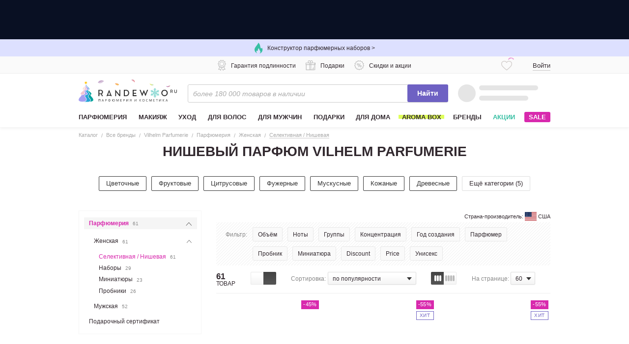

--- FILE ---
content_type: text/html; charset=utf-8
request_url: https://randewoo.ru/brand/vilhelm-parfumerie/zhenskaya-selektivnaya-nishevaya
body_size: 35931
content:
<!DOCTYPE html><html class="unknown_device chrome mac webkit" lang="ru"><head><link href="https://cdn.diginetica.net" rel="preconnect" /><link href="https://tracking.diginetica.net" rel="preconnect" /><link href="https://tracking-app.diginetica.net" rel="preconnect" /><link as="script" href="//cdn.diginetica.net/833/client.js" rel="prefetch" /><script>var isDigiScriptInitialized = false;

function launchDiginetica (event, target) {
  if (isDigiScriptInitialized) return;

  let digiScript = document.createElement("script");
  digiScript.type = 'text/javascript';
  digiScript.src = "//cdn.diginetica.net/833/client.js";
  digiScript.async = true;
  document.head.appendChild(digiScript);

  isDigiScriptInitialized = true;

  document.removeEventListener("click", launchDiginetica);
  document.removeEventListener("mousemove", launchDiginetica);
  document.removeEventListener("touchstart", launchDiginetica);
}

document.addEventListener("click", launchDiginetica, { once: true });
document.addEventListener("mousemove", launchDiginetica, { once: true });
document.addEventListener("touchstart", launchDiginetica, { once: true });</script><link href="https://api.mindbox.ru/assets/manifest.json" rel="manifest" /><script defer="" src="https://api.mindbox.ru/scripts/v1/tracker.js"></script><link as="script" href="https://cdn-static.randewoo.ru//assets/lodash.76798c8636505d4f.chunk.js" rel="prefetch" /><link as="script" href="https://cdn-static.randewoo.ru//assets/application.c5d25696cf0b7e2c.js" rel="prefetch" /><link href="https://www.googletagmanager.com/" rel="preconnect" /><link href="https://www.googletagmanager.com/" rel="dns-prefetch" /><link href="//cdn2.randewoo.ru/" rel="preconnect" /><link href="//cdn2.randewoo.ru/" rel="dns-prefetch" /><link href="https://cdn-static.randewoo.ru/favicons/apple-touch-icon-57x57.png" rel="apple-touch-icon" sizes="57x57" type="image/png"></link><link href="https://cdn-static.randewoo.ru/favicons/apple-touch-icon-76x76.png" rel="apple-touch-icon" sizes="76x76" type="image/png"></link><link href="https://cdn-static.randewoo.ru/favicons/apple-touch-icon-120x120.png" rel="apple-touch-icon" sizes="120x120" type="image/png"></link><link href="https://cdn-static.randewoo.ru/favicons/apple-touch-icon-152x152.png" rel="apple-touch-icon" sizes="152x152" type="image/png"></link><link href="https://cdn-static.randewoo.ru/favicons/apple-touch-icon-167x167.png" rel="apple-touch-icon" sizes="167x167" type="image/png"></link><link href="https://cdn-static.randewoo.ru/favicons/apple-touch-icon-180x180.png" rel="apple-touch-icon" sizes="180x180" type="image/png"></link><title>Нишевый парфюм Vilhelm Parfumerie купить по цене от 288 ₽ в интернет-магазине Randewoo</title>
<meta name="description" content="Нишевый парфюм Vilhelm Parfumerie купить в интернет-магазине парфюмерии и косметики Randewoo. В наличии 61 товар по выгодным ценам. Успейте купить со скидкой! ✈ Доставка по РФ, в Москве и Санкт-Петербургу — бесплатно!">
<link rel="canonical" href="https://randewoo.ru/brand/vilhelm-parfumerie/zhenskaya-selektivnaya-nishevaya">
<meta property="og:description" content="Нишевый парфюм Vilhelm Parfumerie купить в интернет-магазине парфюмерии и косметики Randewoo. В наличии 61 товар по выгодным ценам. Успейте купить со скидкой! ✈ Доставка по РФ, в Москве и Санкт-Петербургу — бесплатно!">
<meta property="og:image" content="https://cdn-static.randewoo.ru//assets/images/logo_og.14ce797b7df154d33e994f31383a198d.jpg">
<meta property="og:image:type" content="image/jpeg">
<meta property="og:site_name" content="Randewoo.ru">
<meta property="og:title" content="Нишевый парфюм Vilhelm Parfumerie купить по цене от 288 ₽ в интернет-магазине Randewoo">
<meta property="og:type" content="website">
<meta property="og:url" content="https://randewoo.ru/brand/vilhelm-parfumerie/zhenskaya-selektivnaya-nishevaya">
<meta name="google_analytics:list" content="vilhelm-parfumerie">
<meta name="google_analytics:global" content="catalog">
<meta name="headline" content="Нишевый парфюм Vilhelm Parfumerie"><meta content="#a59ff1" name="theme-color" /><script>
//<![CDATA[
window.gon={};gon.analytic_enabled=true;gon.device_type="desktop";gon.first_party_params_hashed={};gon.page="brand";gon.pickup_point_info={"address":"Москва, ул. Складочная д.1с7, метро Дмитровская","holidays":"","id":0,"phone":"+7 (495) 374-78-74","work_time":"пн–пт: 09:00 – 20:00, сб: 10:00 – 16:00"};gon.sovetnik_blocker_enabled=true;gon.tooltips={"tooltip-bonus-points":"\u003cdiv\u003e\u003cp\u003eБаллы начисляются за покупку определенных товаров.\u003c/p\u003e\u003cp\u003eС помощью бонусных баллов можно оплатить до 100% любой покупки на Randewoo.ru!\u003c/p\u003e\u003cp\u003e\u003cdiv\u003e1 балл = 1 рублю\u003c/div\u003e\u003ca href=\"/info/bonus\" class=\"s-link\" target=\"_blank\"\u003eПодробнее\u003c/a\u003e\u003c/p\u003e\u003c/div\u003e","tooltip-contactless-delivery":"\u003ch4\u003eБесконтактная доставка курьером\u003c/h4\u003e\u003cp\u003eДоступна для жителей Москвы и Санкт-Петербурга\u003c/p\u003e\u003cp\u003e\u003c/p\u003e\u003cul\u003e\u003cli\u003e1) Выберете тип доставки “Бесконтактная доставка курьером”\u003c/li\u003e\u003cli\u003e2) Оплатите заказ онлайн\u003c/li\u003e\u003cli\u003e3) Курьер привезет заказ, оставит его у двери , предварительно позвонив.\u003c/li\u003e\u003c/ul\u003e\u003cp\u003e\u003c/p\u003e\u003cp\u003eТакже рекомендуем использовать способ доставки \"Самовывоз\". Этот способ доступен для всех регионов России и тоже является бесконтактным.\u003c/p\u003e","tooltip-discounts-and-promotions":"\u003cdiv class=\"typography\"\u003e\u003cp\u003eУ нас действует накопительная система скидок, а также мы регулярно проводим акции и распродажи.\u003c/p\u003e\u003ca href=\"/info/discounts\"\u003eПодробнее о скидках\u003c/a\u003e\u003c/div\u003e","tooltip-dolyame-payment":"\u003cdiv class=\"typography\"\u003e\u003cp\u003eОплатите с Долями только 25\u0026#37; стоимости покупки.\u003c/p\u003e\u003cp\u003eОставшиеся три платежа спишутся автоматически с шагом в две недели. Минимальная стоимость заказа для оплаты долями — 1000 руб. Максимальная — 200000 руб.\u003c/p\u003e\u003cp\u003eМожет быть сервисный сбор.\u003c/p\u003e\u003c/div\u003e","tooltip-free-shipping":"\u003cdiv class=\"typography\"\u003e\u003cp\u003eДоставка в Москве от 3500 р. – бесплатно.\u003c/p\u003e\u003cp\u003eДоставка в регионы России от 5000 р. – бесплатно.\u003c/p\u003e\u003cul\u003e\u003cli\u003eбыстро (от 2 до 7 дней)\u003c/li\u003e\u003cli\u003eнадежно\u003c/li\u003e\u003cli\u003eоплата наличными при получении или картой\u003c/li\u003e\u003cli\u003eбесплатно\u003c/li\u003e\u003c/ul\u003e\u003ca href=\"/info/delivery\"\u003eПодробно о доставке\u003c/a\u003e\u003c/div\u003e","tooltip-guarantee-authenticity":"\u003cdiv class=\"typography\"\u003e\u003cp\u003eМы дорожим своей репутацией и предлагаем Вам эксклюзивную, 100% подлинную продукцию. Вы можете купить любой товар в нашем интернет-магазине и быть уверенными в его качестве. Мы работаем только с официальными дистрибьюторами и проверенными поставщиками.\u003c/p\u003e\u003ca href=\"/info/certificates\"\u003eПосмотреть декларации соответствия\u003c/a\u003e\u003c/div\u003e","tooltip-payment-upon-receipt":"\u003cdiv class=\"typography\"\u003e\u003cp\u003eОплатить заказ вы всегда сможете в момент доставки, будь то курьер, почта России или пункт самовывоза. Но, для желающих сэкономить время, всегда есть возможность  оплатить заказ на сайте картой.\u003c/p\u003e\u003ca href=\"/info/payment\"\u003eПодробно об оплате\u003c/a\u003e\u003c/div\u003e","tooltip-perfumes-and-cosmetics":"\u003cdiv class=\"typography\"\u003e\u003cp\u003eЗа 18 лет работы нашего магазина нам удалось собрать самую большую коллекцию парфюмерии и косметики в России.\u003c/p\u003e\u003cp\u003eСейчас в нашей коллекции свыше 180 000 товаров и более 5000 популярных брендов.\u003c/p\u003e\u003cp\u003eКаждый день каталог пополняется актуальными новинками парфюмерии и косметики.\u003c/p\u003e\u003c/div\u003e","tooltip-presents":"\u003cdiv class=\"typography\"\u003e\u003cp\u003eС каждым заказом вы получаете подарок в виде парфюмерных или косметических пробников.\u003c/p\u003e\u003c/div\u003e","tooltip-round-clock":"\u003cp\u003eНаш интернет-магазин продолжает работать в стандартном режиме ― 24/7.\u003c/p\u003e\u003cp\u003eОператоры готовы ответить на ваши вопросы с 8:00 до 22:00 по московскому времени.\u003c/p\u003e\u003cp\u003eПункт выдачи заказов в Москве работает в прежнем режиме, соблюдая все правила санитарных норм.\u003c/p\u003e"};gon.user={"active_referrer":false,"actual_favorite_products_count":0,"favorite_products_count":0,"city":null,"guid":"d80fb741-63d0-492b-8ca2-297edfd25b0a","is_authorized":false,"last_recent_products_count":0,"mobile":null,"newbie":true,"points":null,"product_subscriptions":[],"view_private_brands":false,"personal_collection_products_count":0};gon.personal_collection_products_path="/cabinet/personal_collection";gon.show_personal_collection=true;gon.session_guid="4ebd0208-8328-5d69-8c44-ec50939c0967";gon.dotted_special_offer_ids=[586,541];gon.gtm={};gon.title="Нишевый парфюм Vilhelm Parfumerie купить по цене от 288 ₽ в интернет-магазине Randewoo";gon.letter_recom=null;gon.is_new_checkout=false;gon.free_delivery_sum=5000;gon.free_delivery_sum_msk=3500;gon.canonical_domain=".randewoo.ru";gon.contacts={"numbers":{"all_russia":"8-800-500-31-82","moscow":"+7 (495) 374-78-74"},"social_chats":[{"name":"whatsapp","url":"https://wa.me/74993023874"},{"name":"telegram","url":"https://t.me/Randewooru_Bot"}]};gon.delivery_point_entity={"id":"deliveryPoint_1","value":"1","address":"Москва, ул. Складочная д.1с27, метро Дмитровская, 2 этаж","work_time":"пн–пт: 9:00–20:00, сб: 10:00–18:00, вс: выходной","lat":55.8038885,"long":37.5926297,"phone":"+7 (495) 374-78-74"};gon.aroma_link="/category/aroma-box";gon.aromo_welcome_popup_enabled=false;gon.aromo_welcome_popup_icon_enabled=false;gon.fivetestergift_enabled=false;gon.fivetestergift_icon_enabled=false;gon.sale_popup_enabled=false;gon.sale_popup_icon_enabled=false;gon.dolyame_popup_enabled=false;gon.dolyame_popup_icon_enabled=false;gon.embed_base_link="https://www.youtube.com/embed/";gon.self_delivery_provider="СДЭК";gon.dolyame={"max_sum":200000.0,"min_sum":1000.0,"parts_count":4,"percentage":25,"url":"https://dolyame.ru","url_text":"dolyame.ru"};gon.mindbox__api__endpoint_id="randewooru.Website";gon.mindbox__api__firebase_messaging_sender_id="779227061365";gon.mindbox__api__mode="async";gon.mindbox_enabled=true;gon.mindbox_recommendation_blocks_enabled=true;gon.show_subscription_form=true;gon.coupon_activation=null;gon.referral={"min_amount":3000,"reward_referral":300,"reward_referrer":300,"valid_days":365};
//]]>
</script><script>window.development = false;
window.analytics = {"debug":false,"enabled":true,"options":{"google":{"id":"UA-25261796-4"},"shared_yandex":{"id":"52966759"}}};
window.is_manager = false;
if (window.location.hash == "#product__comments") {
    window.location.hash = '#';
    window.scrollToComments = true;
}</script><meta name="csrf-param" content="authenticity_token" />
<meta name="csrf-token" content="BD7mRlaCaxuTq2-Cx69305DIrejfKqtBl84CBkmijI_lwW5Eu_gXlIgfv4M_bECWaHdlbJf7w1xe1y2ZnMI1Hg" /><link rel="stylesheet" href="https://cdn-static.randewoo.ru//assets/products.1c0ba13c7721c0f6.css" media="screen" /><link rel="stylesheet" href="https://cdn-static.randewoo.ru//assets/application.8d20e44a4dd331e4.css" media="screen" /><link rel="stylesheet" href="https://cdn-static.randewoo.ru//assets/catalog.desktop.36f140ae409fab29.css" media="screen" /><script>window.cookies_prefs={};window.cookies_prefs.global_domain='.randewoo.ru';window.cookies_prefs.mode_expiry=365</script><link href="https://cdn-static.randewoo.ru/reserve/favicon.png" rel="shortcut icon" type="image/x-icon" /><meta content="width=1000" name="viewport" /><meta content="1zXjfEnlis1K0fHsfdPjmm1fYzcFxFj0RCmNR90EZqM" name="google-site-verification" /><script>window.flash_ga = null;</script></head><body class="p-BrandsCategory-Show" data-device-type="desktop" data-page="brand" data-recaptcha-show="true" id="app"><div id="vk_api_transport"></div><noscript><iframe height="0" src="https://www.googletagmanager.com/ns.html?id=GTM-TTJDCW" style="display:none;visibility:hidden" width="0"></iframe></noscript><div class="page s-layout"><header class="header l-head" data-role="header" id="app-header"><a href="#" data-modal-click="popup-cf2026mini" data-role="banner" data-slot="top" data-slot-rus="верхний баннер"><div class="countdown countdown__header"><div class="countdown__inner"><div class="event-top"></div><div style="background-image: image-set(url(https://cdn120.randewoo.ru/f690426c41a59aa7ed2ad8c3d5a04b3c.png?quality=85&amp;width=7200&amp;height=150) 1x, url(https://cdn120.randewoo.ru/f690426c41a59aa7ed2ad8c3d5a04b3c.png?quality=85&amp;width=7200&amp;height=150) 2x); background-size: cover;" class="banner-img"></div></div></div></a><div class="b-headBannerAdvantages"><a class="b-headBannerAdvantages__item b-headBannerAdvantages__item--link" href="/product/aroma-box-essential"><i class="b-headBannerAdvantages__itemIcon g-icon g-icon--fire itemIcon--green"></i><span class="b-headBannerAdvantages__itemText">Конструктор парфюмерных наборов &gt;</span></a><div data-vue-component-path="components/common/banner-advantages-offers/BannerAdvantagesOffers"></div></div><div class="s-headerLine" data-role="header-line"><div class="s-headerLine__wrap"><div class="s-headerLine__advantages"><ul class="header-icons header-icons--active"><li class="header-icons__item" data-component="tooltip" data-interactive="true" data-template="^tooltip-guarantee-authenticity"><i class="header-icons__icon header-icons__icon--warranty"></i><span class="header-icons__btn">Гарантия подлинности</span></li><li class="header-icons__item" data-component="tooltip" data-interactive="true" data-template="^tooltip-presents"><i class="header-icons__icon header-icons__icon--gift"></i><span class="header-icons__btn">Подарки</span></li><li class="header-icons__item" data-component="tooltip" data-interactive="true" data-template="^tooltip-discounts-and-promotions"><i class="header-icons__icon header-icons__icon--percent"></i><span class="header-icons__btn">Скидки и акции</span></li></ul><ul class="header-icons"><li class="header-icons__item" data-component="tooltip" data-interactive="true" data-template="^tooltip-free-shipping"><i class="header-icons__icon"></i><span class="header-icons__btn">Бесплатная доставка</span></li><li class="header-icons__item" data-component="tooltip" data-interactive="true" data-template="^tooltip-payment-upon-receipt"><i class="header-icons__icon header-icons__icon--purse"></i><span class="header-icons__btn">Оплата при получении</span></li><li class="header-icons__item" data-component="tooltip" data-interactive="true" data-template="^tooltip-dolyame-payment"><i class="header-icons__icon header-icons__icon--dolyame"></i><span class="header-icons__btn">Оплата Долями</span></li></ul><ul class="header-icons"><li class="header-icons__item" data-component="tooltip" data-interactive="true" data-template="^tooltip-perfumes-and-cosmetics"><i class="diamond"></i><span class="header-icons__btn">Самый большой выбор парфюмерии и косметики в России</span></li></ul></div><div class="s-headerLine__auth"><a class="s-iconInformer s-iconInformer--favorites" href="/cabinet/favorites" rel="nofollow"><div data-vue-component-path="components/head-favorites/HeadFavorites"></div><div class="s-iconInformer__inner s-iconInformer--loading" data-role="head-favorites-spinner"><i class="s-iconInformer__icon g-icon g-icon--favourite"></i><span class="s-markerCounter s-iconInformer__markerCounter"></span><svg class="s-spinner s-iconInformer__spinner"><circle className="s-spinner__circle" cx="8" cy="8" fill="none" r="6" stroke="#de2ab1" stroke-dasharray="30" stroke-dashoffset="36" stroke-width="1"></circle></svg></div></a><div data-controller="user-menu" id="head-auth"><div class="s-headerAuth" data-role="headerAuth-template"><svg height="18" version="1.1" width="70"><circle cx="9" cy="9" fill="rgba(125, 125, 125, .15)" r="9"></circle><line stroke="rgba(125, 125, 125, .15)" stroke-linecap="round" stroke-width="10" x1="28" x2="66" y1="9" y2="9"></line></svg></div><div class="s-headerAuth g-hidden" data-role="headerAuth-form"><i class="header-login__icon"></i><a class="s-link" data-role="auth-form-popup-showing">Войти</a></div></div></div></div></div><section class="l-head__mainSection l-head__mainSection--secondary"><div class="wrap"><div class="header-middle header__main"><a class="b-headLogo" href="/" title="Randewoo"><img alt="Randewoo" class="b-headLogo__img" src="https://cdn-static.randewoo.ru//assets/images/logos/randewoo_ny_logo_2020.ea16fdab7918ad780f3c5d7b56585225.svg" /></a><div class="s-search"><div class="s-searchForm" data-role="search-form"><input autocomplete="off" autocorrect="off" class="s-input s-searchForm__field" data-role="search-field" name="q" placeholder="более 180 000 товаров в наличии" spellcheck="false" type="search" /><div class="s-searchForm__spinner"></div><div class="s-searchForm__clear g-hidden" data-role="search-clear"></div><button class="s-button s-button--primary s-searchForm__submit" data-role="search-submit" type="submit">Найти</button><ul class="s-search__list g-hidden" data-role="search-list"></ul></div></div><vue-head-cart class="header__basket"></vue-head-cart></div></div><div class="wrap"><nav class="s-mainMenu" data-role="main-menu-box"><ul class="s-mainMenu__list" data-role="main-menu-list"><li class="s-mainMenu__item  " data-id="7566" data-role="main-menu-item"><a class="s-mainMenu__link" href="/category/parfyumeriya"><span class="s-mainMenu__text">Парфюмерия</span></a></li><li class="s-mainMenu__item  " data-id="7619" data-role="main-menu-item"><a class="s-mainMenu__link" href="/category/makiyazh"><span class="s-mainMenu__text">Макияж</span></a></li><li class="s-mainMenu__item  " data-id="7733" data-role="main-menu-item"><a class="s-mainMenu__link" href="/uhod"><span class="s-mainMenu__text">Уход</span></a></li><li class="s-mainMenu__item  " data-id="7683" data-role="main-menu-item"><a class="s-mainMenu__link" href="/category/uhod-za-volosami"><span class="s-mainMenu__text">Для волос</span></a></li><li class="s-mainMenu__item  " data-id="4668" data-role="main-menu-item"><a class="s-mainMenu__link" href="/dlya-muzhchin"><span class="s-mainMenu__text">Для мужчин</span></a></li><li class="s-mainMenu__item  " data-id="5064" data-role="main-menu-item"><a class="s-mainMenu__link" href="/podarki"><span class="s-mainMenu__text">Подарки</span></a></li><li class="s-mainMenu__item  " data-id="4948" data-role="main-menu-item"><a class="s-mainMenu__link" href="/category/aromaty-dlya-doma"><span class="s-mainMenu__text">Для дома</span></a></li><li class="s-mainMenu__item  s-mainMenu__item--highlighted" data-role="main-menu-item-link"><a class="s-mainMenu__link" href="/category/aroma-box"><span class="s-mainMenu__text">AROMA BOX</span></a></li><li class="s-mainMenu__item" data-component="brands-submenu"><a class="s-mainMenu__link" href="/brands">Бренды</a></li><li class="s-mainMenu__item s-mainMenu__item--special_offers"><a class="s-mainMenu__link" href="/special">Акции</a></li><li class="s-mainMenu__item"><a class="s-mainMenu__link s-mainMenu__btn" data-target="header-sale-button" href="/sale">SALE</a></li></ul><!--submenu--><div class="s-subnav s-subnav--hidden" data-role="sub-menu-box"></div><div class="s-brandsSubnav s-brandsSubnav--hidden" data-role="brands-submenu"><div class="s-brandsSubnav__inner"><div class="s-brandsSubnav__alphabet"><form class="s-alphabeticalIndex" data-default-value="all" data-role="brands-submenu/alphabet"><div class="s-alphabeticalIndex__item"><input class="s-alphabeticalIndex__itemInput" data-role="brands-alphabet-item" id="submenu-alphabeticalIndex-a" name="alphabeticalIndex" type="radio" value="a" /><label class="s-alphabeticalIndex__itemLabel" for="submenu-alphabeticalIndex-a">a</label></div><div class="s-alphabeticalIndex__item"><input class="s-alphabeticalIndex__itemInput" data-role="brands-alphabet-item" id="submenu-alphabeticalIndex-b" name="alphabeticalIndex" type="radio" value="b" /><label class="s-alphabeticalIndex__itemLabel" for="submenu-alphabeticalIndex-b">b</label></div><div class="s-alphabeticalIndex__item"><input class="s-alphabeticalIndex__itemInput" data-role="brands-alphabet-item" id="submenu-alphabeticalIndex-c" name="alphabeticalIndex" type="radio" value="c" /><label class="s-alphabeticalIndex__itemLabel" for="submenu-alphabeticalIndex-c">c</label></div><div class="s-alphabeticalIndex__item"><input class="s-alphabeticalIndex__itemInput" data-role="brands-alphabet-item" id="submenu-alphabeticalIndex-d" name="alphabeticalIndex" type="radio" value="d" /><label class="s-alphabeticalIndex__itemLabel" for="submenu-alphabeticalIndex-d">d</label></div><div class="s-alphabeticalIndex__item"><input class="s-alphabeticalIndex__itemInput" data-role="brands-alphabet-item" id="submenu-alphabeticalIndex-e" name="alphabeticalIndex" type="radio" value="e" /><label class="s-alphabeticalIndex__itemLabel" for="submenu-alphabeticalIndex-e">e</label></div><div class="s-alphabeticalIndex__item"><input class="s-alphabeticalIndex__itemInput" data-role="brands-alphabet-item" id="submenu-alphabeticalIndex-f" name="alphabeticalIndex" type="radio" value="f" /><label class="s-alphabeticalIndex__itemLabel" for="submenu-alphabeticalIndex-f">f</label></div><div class="s-alphabeticalIndex__item"><input class="s-alphabeticalIndex__itemInput" data-role="brands-alphabet-item" id="submenu-alphabeticalIndex-g" name="alphabeticalIndex" type="radio" value="g" /><label class="s-alphabeticalIndex__itemLabel" for="submenu-alphabeticalIndex-g">g</label></div><div class="s-alphabeticalIndex__item"><input class="s-alphabeticalIndex__itemInput" data-role="brands-alphabet-item" id="submenu-alphabeticalIndex-h" name="alphabeticalIndex" type="radio" value="h" /><label class="s-alphabeticalIndex__itemLabel" for="submenu-alphabeticalIndex-h">h</label></div><div class="s-alphabeticalIndex__item"><input class="s-alphabeticalIndex__itemInput" data-role="brands-alphabet-item" id="submenu-alphabeticalIndex-i" name="alphabeticalIndex" type="radio" value="i" /><label class="s-alphabeticalIndex__itemLabel" for="submenu-alphabeticalIndex-i">i</label></div><div class="s-alphabeticalIndex__item"><input class="s-alphabeticalIndex__itemInput" data-role="brands-alphabet-item" id="submenu-alphabeticalIndex-j" name="alphabeticalIndex" type="radio" value="j" /><label class="s-alphabeticalIndex__itemLabel" for="submenu-alphabeticalIndex-j">j</label></div><div class="s-alphabeticalIndex__item"><input class="s-alphabeticalIndex__itemInput" data-role="brands-alphabet-item" id="submenu-alphabeticalIndex-k" name="alphabeticalIndex" type="radio" value="k" /><label class="s-alphabeticalIndex__itemLabel" for="submenu-alphabeticalIndex-k">k</label></div><div class="s-alphabeticalIndex__item"><input class="s-alphabeticalIndex__itemInput" data-role="brands-alphabet-item" id="submenu-alphabeticalIndex-l" name="alphabeticalIndex" type="radio" value="l" /><label class="s-alphabeticalIndex__itemLabel" for="submenu-alphabeticalIndex-l">l</label></div><div class="s-alphabeticalIndex__item"><input class="s-alphabeticalIndex__itemInput" data-role="brands-alphabet-item" id="submenu-alphabeticalIndex-m" name="alphabeticalIndex" type="radio" value="m" /><label class="s-alphabeticalIndex__itemLabel" for="submenu-alphabeticalIndex-m">m</label></div><div class="s-alphabeticalIndex__item"><input class="s-alphabeticalIndex__itemInput" data-role="brands-alphabet-item" id="submenu-alphabeticalIndex-n" name="alphabeticalIndex" type="radio" value="n" /><label class="s-alphabeticalIndex__itemLabel" for="submenu-alphabeticalIndex-n">n</label></div><div class="s-alphabeticalIndex__item"><input class="s-alphabeticalIndex__itemInput" data-role="brands-alphabet-item" id="submenu-alphabeticalIndex-o" name="alphabeticalIndex" type="radio" value="o" /><label class="s-alphabeticalIndex__itemLabel" for="submenu-alphabeticalIndex-o">o</label></div><div class="s-alphabeticalIndex__item"><input class="s-alphabeticalIndex__itemInput" data-role="brands-alphabet-item" id="submenu-alphabeticalIndex-p" name="alphabeticalIndex" type="radio" value="p" /><label class="s-alphabeticalIndex__itemLabel" for="submenu-alphabeticalIndex-p">p</label></div><div class="s-alphabeticalIndex__item"><input class="s-alphabeticalIndex__itemInput" data-role="brands-alphabet-item" id="submenu-alphabeticalIndex-q" name="alphabeticalIndex" type="radio" value="q" /><label class="s-alphabeticalIndex__itemLabel" for="submenu-alphabeticalIndex-q">q</label></div><div class="s-alphabeticalIndex__item"><input class="s-alphabeticalIndex__itemInput" data-role="brands-alphabet-item" id="submenu-alphabeticalIndex-r" name="alphabeticalIndex" type="radio" value="r" /><label class="s-alphabeticalIndex__itemLabel" for="submenu-alphabeticalIndex-r">r</label></div><div class="s-alphabeticalIndex__item"><input class="s-alphabeticalIndex__itemInput" data-role="brands-alphabet-item" id="submenu-alphabeticalIndex-s" name="alphabeticalIndex" type="radio" value="s" /><label class="s-alphabeticalIndex__itemLabel" for="submenu-alphabeticalIndex-s">s</label></div><div class="s-alphabeticalIndex__item"><input class="s-alphabeticalIndex__itemInput" data-role="brands-alphabet-item" id="submenu-alphabeticalIndex-t" name="alphabeticalIndex" type="radio" value="t" /><label class="s-alphabeticalIndex__itemLabel" for="submenu-alphabeticalIndex-t">t</label></div><div class="s-alphabeticalIndex__item"><input class="s-alphabeticalIndex__itemInput" data-role="brands-alphabet-item" id="submenu-alphabeticalIndex-u" name="alphabeticalIndex" type="radio" value="u" /><label class="s-alphabeticalIndex__itemLabel" for="submenu-alphabeticalIndex-u">u</label></div><div class="s-alphabeticalIndex__item"><input class="s-alphabeticalIndex__itemInput" data-role="brands-alphabet-item" id="submenu-alphabeticalIndex-v" name="alphabeticalIndex" type="radio" value="v" /><label class="s-alphabeticalIndex__itemLabel" for="submenu-alphabeticalIndex-v">v</label></div><div class="s-alphabeticalIndex__item"><input class="s-alphabeticalIndex__itemInput" data-role="brands-alphabet-item" id="submenu-alphabeticalIndex-w" name="alphabeticalIndex" type="radio" value="w" /><label class="s-alphabeticalIndex__itemLabel" for="submenu-alphabeticalIndex-w">w</label></div><div class="s-alphabeticalIndex__item"><input class="s-alphabeticalIndex__itemInput" data-role="brands-alphabet-item" id="submenu-alphabeticalIndex-x" name="alphabeticalIndex" type="radio" value="x" /><label class="s-alphabeticalIndex__itemLabel" for="submenu-alphabeticalIndex-x">x</label></div><div class="s-alphabeticalIndex__item"><input class="s-alphabeticalIndex__itemInput" data-role="brands-alphabet-item" id="submenu-alphabeticalIndex-y" name="alphabeticalIndex" type="radio" value="y" /><label class="s-alphabeticalIndex__itemLabel" for="submenu-alphabeticalIndex-y">y</label></div><div class="s-alphabeticalIndex__item"><input class="s-alphabeticalIndex__itemInput" data-role="brands-alphabet-item" id="submenu-alphabeticalIndex-z" name="alphabeticalIndex" type="radio" value="z" /><label class="s-alphabeticalIndex__itemLabel" for="submenu-alphabeticalIndex-z">z</label></div><div class="s-alphabeticalIndex__item"><input class="s-alphabeticalIndex__itemInput" data-role="brands-alphabet-item" id="submenu-alphabeticalIndex-digits" name="alphabeticalIndex" type="radio" value="digits" /><label class="s-alphabeticalIndex__itemLabel" for="submenu-alphabeticalIndex-digits">0–9</label></div><div class="s-alphabeticalIndex__item"><input class="s-alphabeticalIndex__itemInput" data-role="brands-alphabet-item" id="submenu-alphabeticalIndex-cyrillic" name="alphabeticalIndex" type="radio" value="cyrillic" /><label class="s-alphabeticalIndex__itemLabel" for="submenu-alphabeticalIndex-cyrillic">а–я</label></div><div class="s-alphabeticalIndex__item"><input checked="" class="s-alphabeticalIndex__itemInput" data-role="brands-alphabet-item" id="submenu-alphabeticalIndex-all" name="alphabeticalIndex" type="radio" value="all" /><label class="s-alphabeticalIndex__itemLabel" for="submenu-alphabeticalIndex-all">Все</label></div></form></div><div class="s-brandsSubnav__aside"><form class="s-n-search s-brandsSubnav__searchForm" data-role="brands-submenu/search"><input class="s-input s-brandsSubnav__searchField" data-component="clearable-input" data-role="brands-submenu/search/input" placeholder="Поиск по брендам" type="text" /><button class="s-button s-button--icon s-n-search__submit"><i class="s-button__icon s-button__icon--magnifier"></i></button><button class="s-button s-button--icon s-n-search__clear g-hidden" data-role="input-clear-btn"><i class="s-button__icon s-button__icon--cross"></i></button></form><form class="s-brandsSubnavAsideFilter" data-default-value="all" data-role="brands-submenu/filter"><div class="s-brandsSubnavAsideFilter__item"><input class="s-brandsSubnavAsideFilter__itemInput" id="filterBrands-for_women" name="filterBrands" type="radio" value="for_women" /><label class="s-brandsSubnavAsideFilter__itemLabel" for="filterBrands-for_women">Женская парфюмерия</label><button class="s-button s-button--icon s-brandsSubnavAsideFilter__cross"><i class="s-button__icon s-button__icon--cross" data-role="brands-submenu/filter/clear"></i></button></div><div class="s-brandsSubnavAsideFilter__item"><input class="s-brandsSubnavAsideFilter__itemInput" id="filterBrands-for_men" name="filterBrands" type="radio" value="for_men" /><label class="s-brandsSubnavAsideFilter__itemLabel" for="filterBrands-for_men">Мужская парфюмерия</label><button class="s-button s-button--icon s-brandsSubnavAsideFilter__cross"><i class="s-button__icon s-button__icon--cross" data-role="brands-submenu/filter/clear"></i></button></div><div class="s-brandsSubnavAsideFilter__item"><input class="s-brandsSubnavAsideFilter__itemInput" id="filterBrands-makeup" name="filterBrands" type="radio" value="makeup" /><label class="s-brandsSubnavAsideFilter__itemLabel" for="filterBrands-makeup">Макияж</label><button class="s-button s-button--icon s-brandsSubnavAsideFilter__cross"><i class="s-button__icon s-button__icon--cross" data-role="brands-submenu/filter/clear"></i></button></div><div class="s-brandsSubnavAsideFilter__item"><input class="s-brandsSubnavAsideFilter__itemInput" id="filterBrands-personal_care" name="filterBrands" type="radio" value="personal_care" /><label class="s-brandsSubnavAsideFilter__itemLabel" for="filterBrands-personal_care">Уход</label><button class="s-button s-button--icon s-brandsSubnavAsideFilter__cross"><i class="s-button__icon s-button__icon--cross" data-role="brands-submenu/filter/clear"></i></button></div><div class="s-brandsSubnavAsideFilter__item"><input class="s-brandsSubnavAsideFilter__itemInput" id="filterBrands-for_hair" name="filterBrands" type="radio" value="for_hair" /><label class="s-brandsSubnavAsideFilter__itemLabel" for="filterBrands-for_hair">Для волос</label><button class="s-button s-button--icon s-brandsSubnavAsideFilter__cross"><i class="s-button__icon s-button__icon--cross" data-role="brands-submenu/filter/clear"></i></button></div><div class="s-brandsSubnavAsideFilter__item"><input class="s-brandsSubnavAsideFilter__itemInput" id="filterBrands-for_home" name="filterBrands" type="radio" value="for_home" /><label class="s-brandsSubnavAsideFilter__itemLabel" for="filterBrands-for_home">Для дома</label><button class="s-button s-button--icon s-brandsSubnavAsideFilter__cross"><i class="s-button__icon s-button__icon--cross" data-role="brands-submenu/filter/clear"></i></button></div><div class="s-brandsSubnavAsideFilter__item"><input class="s-brandsSubnavAsideFilter__itemInput" id="filterBrands-sale" name="filterBrands" type="radio" value="sale" /><label class="s-brandsSubnavAsideFilter__itemLabel" for="filterBrands-sale">Распродажа</label><button class="s-button s-button--icon s-brandsSubnavAsideFilter__cross"><i class="s-button__icon s-button__icon--cross" data-role="brands-submenu/filter/clear"></i></button></div></form></div><div class="s-brandsSubnav__contentWrap" data-role="brands-submenu/list-wrap"><div class="s-brandsSubnav__contentLoadIndicator"><div class="s-brandsSubnav__contentLoadIndicatorSpinner"><div class="bounce1"></div><div class="bounce2"></div><div class="bounce3"></div></div></div><div class="s-brandsSubnav__content" data-role="brands-submenu/list"></div></div></div></div></nav><!--end of submenu--></div></section></header><div class="middle s-layout__middle"><main class="content s-content wrap"><ul class="s-breadcrumbs no-margin" itemscope="" itemtype="http://schema.org/BreadcrumbList"><li class="s-breadcrumbs__item" itemprop="itemListElement" itemscope="" itemtype="http://schema.org/ListItem"><a class="s-breadcrumbs__itemLink" itemprop="item" href="/category"><span itemprop="name">Каталог</span></a><meta content="1" itemprop="position" /></li><li class="s-breadcrumbs__item" itemprop="itemListElement" itemscope="" itemtype="http://schema.org/ListItem"><a class="s-breadcrumbs__itemLink" itemprop="item" href="/brands"><span itemprop="name">Все бренды</span></a><meta content="2" itemprop="position" /></li><li class="s-breadcrumbs__item" itemprop="itemListElement" itemscope="" itemtype="http://schema.org/ListItem"><a class="s-breadcrumbs__itemLink" itemprop="item" href="/brand/vilhelm-parfumerie"><span itemprop="name">Vilhelm Parfumerie</span></a><meta content="3" itemprop="position" /></li><li class="s-breadcrumbs__item" itemprop="itemListElement" itemscope="" itemtype="http://schema.org/ListItem"><a class="s-breadcrumbs__itemLink" itemprop="item" href="/brand/vilhelm-parfumerie/parfyumeriya"><span itemprop="name">Парфюмерия</span></a><meta content="4" itemprop="position" /></li><li class="s-breadcrumbs__item" itemprop="itemListElement" itemscope="" itemtype="http://schema.org/ListItem"><a class="s-breadcrumbs__itemLink" itemprop="item" href="/brand/vilhelm-parfumerie/women_parfum"><span itemprop="name">Женская</span></a><meta content="5" itemprop="position" /></li><li class="s-breadcrumbs__item" itemprop="itemListElement" itemscope="" itemtype="http://schema.org/ListItem"><a class="s-breadcrumbs__itemText" href="javascript:void(0)" itemprop="item"><span itemprop="name">Селективная / Нишевая</span></a><meta content="6" itemprop="position" /></li></ul><h1 class="h1-catalog"><span class="h1-catalog-title" data-role="text-catalog-header">Нишевый парфюм Vilhelm Parfumerie</span></h1><div class="categories__tagsWrap"><ul class="categories__tags categories__tags--hidden" data-controller="categories-tags"><li class="categories__tags-item" data-role="categories-tags-item"><a href="?gruppy=395&amp;category_ids">Цветочные</a></li><li class="categories__tags-item" data-role="categories-tags-item"><a href="?gruppy=393&amp;category_ids">Фруктовые</a></li><li class="categories__tags-item" data-role="categories-tags-item"><a href="?gruppy=396&amp;category_ids">Цитрусовые</a></li><li class="categories__tags-item" data-role="categories-tags-item"><a href="?gruppy=394&amp;category_ids">Фужерные</a></li><li class="categories__tags-item" data-role="categories-tags-item"><a href="?gruppy=389&amp;category_ids">Мускусные</a></li><li class="categories__tags-item" data-role="categories-tags-item"><a href="?gruppy=388&amp;category_ids">Кожаные</a></li><li class="categories__tags-item" data-role="categories-tags-item"><a href="?gruppy=386&amp;category_ids">Древесные</a></li><li class="categories__tags-item" data-role="categories-tags-item"><a href="?gruppy=384&amp;category_ids">Восточные</a></li><li class="categories__tags-item" data-role="categories-tags-item"><a href="?gruppy=381&amp;category_ids">Амбровые</a></li><li class="categories__tags-item" data-role="categories-tags-item"><a href="?gruppy=8062&amp;category_ids">Удовые</a></li><li class="categories__tags-item" data-role="categories-tags-item"><a href="?gruppy=390&amp;category_ids">Пряные</a></li><li class="categories__tags-item" data-role="categories-tags-item"><a href="?gruppy=382&amp;category_ids">Ароматические</a></li><li class="categories__tags-item" data-role="trigger-show-tags">Еще категории</li></ul></div><div class="p-catalog"><aside class="side-bar p-catalog__aside"><div class="sticky"><div class="side-categories" data-role="sidebar-categories" id="sidebar_categories"><ul class="b-catalogSideNav" data-component="accordion"><li class="b-catalogSideNav__item 6 b-catalogSideNav__item--active-ancestor b-catalogSideNav__item--root b-catalogSideNav__item--has-child" data-expanded="true" data-role="accordion/item"><div class="b-catalogSideNav__item-wrapper"><a class="s-link s-link--unbordered b-catalogSideNav__link" href="/brand/vilhelm-parfumerie/parfyumeriya">Парфюмерия<span class="b-catalogSideNav__count">61</span></a><span class="b-catalogSideNav__opener" data-role="accordion/item/open"><i class="g-icon g-icon--arrow-down"></i></span></div><ul class="b-catalogSideNav__list c-accordion__collapsable c-accordion__collapsable--opened" data-role="accordion/item/content"><li class="b-catalogSideNav__item 38 b-catalogSideNav__item--active-ancestor b-catalogSideNav__item--nested b-catalogSideNav__item--has-child" data-expanded="true" data-role="accordion/item"><div class="b-catalogSideNav__item-wrapper"><a class="s-link s-link--unbordered b-catalogSideNav__link" href="/brand/vilhelm-parfumerie/women_parfum">Женская<span class="b-catalogSideNav__count">61</span></a><span class="b-catalogSideNav__opener" data-role="accordion/item/open"><i class="g-icon g-icon--arrow-down"></i></span></div><ul class="b-catalogSideNav__list c-accordion__collapsable c-accordion__collapsable--opened" data-role="accordion/item/content"><li class="b-catalogSideNav__item 86 b-catalogSideNav__item--active-ancestor b-catalogSideNav__item--nested" data-expanded="true" data-role="accordion/item"><div class="b-catalogSideNav__item-wrapper"><a class="s-link s-link--unbordered b-catalogSideNav__link b-catalogSideNav__link--active" href="/brand/vilhelm-parfumerie/zhenskaya-selektivnaya-nishevaya">Селективная / Нишевая<span class="b-catalogSideNav__count">61</span></a></div></li><li class="b-catalogSideNav__item 112 b-catalogSideNav__item--nested" data-expanded="false" data-role="accordion/item"><div class="b-catalogSideNav__item-wrapper"><a class="s-link s-link--unbordered b-catalogSideNav__link" href="/brand/vilhelm-parfumerie/zhenskaya-nabory">Наборы<span class="b-catalogSideNav__count">29</span></a></div></li><li class="b-catalogSideNav__item 49 b-catalogSideNav__item--nested" data-expanded="false" data-role="accordion/item"><div class="b-catalogSideNav__item-wrapper"><a class="s-link s-link--unbordered b-catalogSideNav__link" href="/brand/vilhelm-parfumerie/zhenskaya-miniatyury">Миниатюры<span class="b-catalogSideNav__count">23</span></a></div></li><li class="b-catalogSideNav__item 87 b-catalogSideNav__item--nested" data-expanded="false" data-role="accordion/item"><div class="b-catalogSideNav__item-wrapper"><a class="s-link s-link--unbordered b-catalogSideNav__link" href="/brand/vilhelm-parfumerie/zhenskaya-probniki">Пробники<span class="b-catalogSideNav__count">26</span></a></div></li></ul></li><li class="b-catalogSideNav__item 27 b-catalogSideNav__item--nested b-catalogSideNav__item--has-child" data-expanded="false" data-role="accordion/item"><div class="b-catalogSideNav__item-wrapper"><a class="s-link s-link--unbordered b-catalogSideNav__link" href="/brand/vilhelm-parfumerie/men_parfum">Мужская<span class="b-catalogSideNav__count">52</span></a><span class="b-catalogSideNav__opener" data-role="accordion/item/open"><i class="g-icon g-icon--arrow-down"></i></span></div><ul class="b-catalogSideNav__list c-accordion__collapsable" data-role="accordion/item/content"><li class="b-catalogSideNav__item 114 b-catalogSideNav__item--nested" data-expanded="false" data-role="accordion/item"><div class="b-catalogSideNav__item-wrapper"><a class="s-link s-link--unbordered b-catalogSideNav__link" href="/brand/vilhelm-parfumerie/muzhskaya-selektivnaya-nishevaya">Селективная / Нишевая<span class="b-catalogSideNav__count">52</span></a></div></li><li class="b-catalogSideNav__item 54 b-catalogSideNav__item--nested" data-expanded="false" data-role="accordion/item"><div class="b-catalogSideNav__item-wrapper"><a class="s-link s-link--unbordered b-catalogSideNav__link" href="/brand/vilhelm-parfumerie/muzhskaya-nabory">Наборы<span class="b-catalogSideNav__count">25</span></a></div></li><li class="b-catalogSideNav__item 95 b-catalogSideNav__item--nested" data-expanded="false" data-role="accordion/item"><div class="b-catalogSideNav__item-wrapper"><a class="s-link s-link--unbordered b-catalogSideNav__link" href="/brand/vilhelm-parfumerie/muzhskaya-miniatyury">Миниатюры<span class="b-catalogSideNav__count">21</span></a></div></li><li class="b-catalogSideNav__item 56 b-catalogSideNav__item--nested" data-expanded="false" data-role="accordion/item"><div class="b-catalogSideNav__item-wrapper"><a class="s-link s-link--unbordered b-catalogSideNav__link" href="/brand/vilhelm-parfumerie/muzhskaya-probniki">Пробники<span class="b-catalogSideNav__count">23</span></a></div></li></ul></li></ul></li><li class="b-catalogSideNav__item"><a class="s-link s-link--unbordered" href="/brand/vilhelm-parfumerie/gift_certificates">Подарочный сертификат</a></li></ul></div><figure class="side-banner"><a href="https://randewoo.ru/product/aroma-box-essential" data-role="banner" data-slot="catalog/side_banner" data-slot-rus="каталог - боковой баннер"><img width="490" height="892" draggable="false" srcset="https://cdn120.randewoo.ru/baea754c937d7403933e16ce326684c2.png?quality=85&amp;width=490&amp;height=892" src="https://cdn120.randewoo.ru/baea754c937d7403933e16ce326684c2.png?quality=85&amp;width=490&amp;height=892" /></a></figure></div></aside><section class="content__catalog p-catalog__content"><div class="js-products-col"><script>var catalog_js_data = {"controls":{"list_view":{"default":3,"value":3},"page":1,"paging":{"default":60,"options":[{"caption":60,"value":60},{"caption":100,"value":100},{"caption":200,"value":200}],"value":60},"sorting":{"caption":"Sorting","default":"popular","disabled":false,"multiple":false,"name":"sorting","options":[{"caption":"по размеру скидки","value":"discount"},{"caption":"сначала новинки","value":"newest"},{"caption":"по популярности","value":"popular"},{"caption":"сначала дешевые","value":"price_asc"},{"caption":"сначала дорогие","value":"price_desc"},{"caption":"по количеству отзывов","value":"comments_count"},{"caption":"выбор пользователей","value":"sold_count"},{"caption":"добавлен в избранное","value":"favorites_count"}],"selected":["popular"],"type":"catalog-select-filter","value":"popular"}},"filters":[{"caption":"Объём","limit85":25000,"multiple":false,"name":"ob-em","options":[{"caption":"До 5 мл","max_value":5,"value":"0,5"},{"caption":"От 5 мл до 10 мл","max_value":10,"value":"5,10"},{"caption":"От 10 мл до 20 мл","max_value":20,"value":"10,20"},{"caption":"От 20 мл до 50 мл","max_value":50,"value":"20,50"},{"caption":"От 50 мл до 100 мл","max_value":100,"value":"50,100"},{"caption":"От 100 мл до 200 мл","max_value":200,"value":"100,200"}],"range":[1.5,100.0],"selected":[],"type":"catalog-range-with-checkbox-filter"},{"caption":"Ноты","default":[],"multiple":true,"name":"noty","options":[{"caption":"Альдегиды","value":2254},{"caption":"Амбра","value":2258},{"caption":"Амбретта","value":2260},{"caption":"Амброксан","value":2262},{"caption":"Ананас","value":2265},{"caption":"Ангелика","value":2266},{"caption":"Апельсин","value":2270},{"caption":"Асаи","value":6263},{"caption":"Базилик","value":2277},{"caption":"Бамбук","value":2280},{"caption":"Бархатцы","value":5083},{"caption":"Белая фрезия","value":2287},{"caption":"Белый кедр","value":2293},{"caption":"Белый чай","value":2297},{"caption":"Бергамот","value":2300},{"caption":"Береза","value":2301},{"caption":"Бессмертник","value":2302},{"caption":"Бобы тонка","value":2306},{"caption":"Ваниль","value":2314},{"caption":"Ветивер","value":2319},{"caption":"Виски","value":2324},{"caption":"Гальбанум","value":2335},{"caption":"Гардения","value":2337},{"caption":"Гвоздика","value":2338},{"caption":"Герань","value":2341},{"caption":"Груша","value":2356},{"caption":"Давана","value":3367},{"caption":"Древесные ноты","value":2376},{"caption":"Дуб","value":2378},{"caption":"Дубовый мох","value":2379},{"caption":"Дым","value":2382},{"caption":"Ежевика","value":2385},{"caption":"Жасмин","value":2387},{"caption":"Зеленый перец","value":2399},{"caption":"Иланг-иланг","value":3586},{"caption":"Имбирь","value":2405},{"caption":"Инжир","value":2407},{"caption":"Ирис","value":2408},{"caption":"Кардамон","value":2424},{"caption":"Кедр","value":2430},{"caption":"Кедр из Вирджинии","value":5047},{"caption":"Кипарис","value":2434},{"caption":"Кир","value":10357},{"caption":"Кожа","value":2442},{"caption":"Корень ириса","value":2449},{"caption":"Коряги","value":15346},{"caption":"Лимон","value":2489},{"caption":"Лист фиалки","value":2498},{"caption":"Лотос","value":2502},{"caption":"Магнолия","value":2503},{"caption":"Манго","value":2508},{"caption":"Мандарин","value":2510},{"caption":"Маракуйя","value":2511},{"caption":"Мед","value":20091},{"caption":"Мимоза","value":2526},{"caption":"Миндаль","value":2527},{"caption":"Можжевельник","value":2531},{"caption":"Морковь","value":2534},{"caption":"Мох","value":2916},{"caption":"Мускатный орех","value":2542},{"caption":"Мускус","value":2544},{"caption":"Нероли","value":2553},{"caption":"Орхидея","value":2563},{"caption":"Османтус","value":2564},{"caption":"Папирус","value":2572},{"caption":"Пачули","value":2575},{"caption":"Персик","value":2578},{"caption":"Петитгрейн","value":2582},{"caption":"Питахайя","value":2586},{"caption":"Помело","value":2593},{"caption":"Роза","value":2610},{"caption":"Розмарин","value":2613},{"caption":"Розовое масло","value":5421},{"caption":"Розовый перец","value":2616},{"caption":"Сандал","value":2621},{"caption":"Сахар","value":2623},{"caption":"Сено","value":2629},{"caption":"Сирень","value":2632},{"caption":"Сицилийские цитрусы","value":5237},{"caption":"Сладкие ноты","value":2634},{"caption":"Слива","value":2635},{"caption":"Соль","value":2640},{"caption":"Стиракс","value":2645},{"caption":"Табак","value":2650},{"caption":"Травяные ноты","value":6139},{"caption":"Тубероза","value":2669},{"caption":"Турецкая роза","value":2671},{"caption":"Уд","value":3089},{"caption":"Фиалка","value":2679},{"caption":"Фисташки","value":2681},{"caption":"Фрезия","value":2684},{"caption":"Цветок малины","value":2699},{"caption":"Цикламен","value":2712},{"caption":"Чай Мате","value":2519},{"caption":"Черная амбра","value":3339},{"caption":"Черная смородина","value":2721},{"caption":"Черника","value":2722},{"caption":"Черный перец","value":2723},{"caption":"Черный чай","value":3380},{"caption":"Шампанское","value":2725},{"caption":"Шафран","value":2726},{"caption":"Яблоко","value":2740}],"plural":"нота,ноты,нот","selected":[],"type":"catalog-select-filter"},{"caption":"Группы","default":[],"multiple":true,"name":"gruppy","options":[{"caption":"Амбровые","value":381},{"caption":"Ароматические","value":382},{"caption":"Восточные","value":384},{"caption":"Древесные","value":386},{"caption":"Кожаные","value":388},{"caption":"Мускусные","value":389},{"caption":"Пряные","value":390},{"caption":"Удовые","value":8062},{"caption":"Фруктовые","value":393},{"caption":"Фужерные","value":394},{"caption":"Цветочные","value":395},{"caption":"Цитрусовые","value":396}],"plural":"группа,группы,групп","selected":[],"type":"catalog-select-filter"},{"caption":"Концентрация","default":[],"multiple":true,"name":"kontsentratsiya","options":[{"caption":"Парфюмерная вода","value":2099}],"plural":"концентрация,концентрации,концентраций","selected":[],"type":"catalog-select-filter"},{"caption":"Год создания","limit85":25000,"name":"god-sozdaniya","range":[2015.0,2025.0],"selected":[],"type":"catalog-range-filter"},{"caption":"Парфюмер","default":[],"multiple":true,"name":"parfyumer","options":[{"caption":"Bertrand Duchaufour","value":1312},{"caption":"Jerome Epinette","value":1516},{"caption":"Marc-Antoine Corticchiato","value":1577}],"plural":"парфюмер,парфюмера,парфюмеров","selected":[],"type":"catalog-select-filter"},{"caption":"Коллекция","default":[],"multiple":true,"name":"collection_ids","options":[],"plural":"коллекция,коллекции,коллекций","selected":[],"type":"catalog-select-filter"},{"caption":"Пробник","checked":false,"default":false,"name":"probnik","reset_value":"","type":"catalog-checkbox-filter","value":"✓"},{"caption":"Миниатюра","checked":false,"default":false,"name":"miniatyura","reset_value":"","type":"catalog-checkbox-filter","value":"✓"},{"caption":"Discount","limit85":25000,"name":"discounts","options":[{"caption":"До 5","max":5,"min":0,"value":"0,5"},{"caption":"5% — 15%","max":15,"min":5,"value":"5,15"},{"caption":"15% — 30%","max":30,"min":15,"value":"15,30"},{"caption":"Выше 30%","max":100,"min":30,"value":"30,55"}],"range":[0,55],"selected":[],"type":"catalog-range-with-checkbox-filter"},{"caption":"Price","limit85":25000,"multiple":false,"name":"price","options":[{"caption":"До 100","max_value":100,"value":"0,100"},{"caption":"До 500","max_value":500,"value":"0,500"},{"caption":"До 1000","max_value":1000,"value":"0,1000"},{"caption":"До 3000","max_value":3000,"value":"0,3000"},{"caption":"До 5000","max_value":5000,"value":"0,5000"},{"caption":"До 10000","max_value":10000,"value":"0,10000"},{"caption":"До 15000","max_value":15000,"value":"0,15000"},{"caption":"Дороже 15000","max_value":null,"min_value":15000,"value":"15000,36647"}],"range":[0,36647],"selected":[],"type":"catalog-range-with-checkbox-filter"},{"caption":"Унисекс","default":[],"multiple":false,"name":"pol","options":[{"caption":"Исключить унисекс","value":"2080,2081"},{"caption":"Только унисекс","value":"2082"}],"selected":[],"type":"catalog-select-filter"}],"search":null,"total":61};
var catalog_total = 61;</script><div class="s-manufacturer"><span class="s-manufacturer__text">Страна-производитель:&nbsp;</span><img class="s-manufacturer__img" src="https://cdn-static.randewoo.ru//assets/images/flags/24/United-States.85ecf23e640bfcd9256bc1520eb7526e.svg" /><span class="s-manufacturer__text">&nbsp;США</span></div><div><noindex><div category-url="brand/vilhelm-parfumerie/zhenskaya-selektivnaya-nishevaya" class="fixed-filter catalog-filter" id="catalog-filter" v-cloak=""><div class="filter"><span class="filter__text">Фильтр:</span><ul class="filter__list"><div :key="filter.caption" v-bind:active_filter_name="active_filter_name" v-bind:filter="filter" v-bind:is="filter.type" v-for="filter in catalog.filters"></div></ul></div><div class="controls"><ul class="controls__list"><li class="controls__item"><div class="controls__title controls__title--header"><div v-if="!loading"><b>{{catalog_total}}</b> {{total_products}}</div><div class="spinner" v-if="loading"><div class="bounce1"></div><div class="bounce2"></div><div class="bounce3"></div></div></div></li><li class="controls__item"><div class="switch controls__switch switch--images"><label class="switch__image--unboxed"><input name="unboxed-switch" type="radio" v-model="reverse_images" v-on:change="reverseImages" value="t" /><span><p></p></span></label><label class="switch__image--boxed"><input name="unboxed-switch" type="radio" v-model="reverse_images" v-on:change="reverseImages" value="f" /><span><p></p></span></label></div></li><li class="controls__item"><span class="controls__text">Сортировка:</span><simple-select class="controls__select wide" label-field="caption" v-bind:list="catalog.controls.sorting.options" v-bind:selected="catalog.controls.sorting.value" v-on:selected="sortingChanged" value-field="value"></simple-select></li><li class="controls__item"><div class="switch controls__switch"><label><input name="view-switch" type="radio" v-model="catalog.controls.list_view.value" v-on:change="viewSwitched" value="3" /><span><i></i><i></i><i></i></span></label><label><input name="view-switch" type="radio" v-model="catalog.controls.list_view.value" v-on:change="viewSwitched" value="4" /><span><i></i><i></i><i></i><i></i></span></label></div></li><li class="controls__item"><span class="controls__text">На странице:</span><simple-select class="select--small controls__select" label-field="caption" v-bind:list="catalog.controls.paging.options" v-bind:selected="catalog.controls.paging.value" v-on:selected="perPageChanged" value-field="value"></simple-select></li><li class="controls__item controls__share-icon"><share-button share-type="catalog"></share-button></li></ul></div></div></noindex><section data-component="catalog-products" id="products_cont" itemscope="" itemtype="https://schema.org/OfferCatalog"><meta content="Нишевый парфюм Vilhelm Parfumerie" itemprop="name" /><ul class="products products--3" data-role="yandex-products-list"><li class="products__item js-products__item b-catalogItem js-ym-click" data-brand="Aroma Box" data-category="Монобрендовые" data-list-name="Каталог" data-max-discount="45" data-max-price="2745" data-min-price="2745" data-name="Набор #11 Vilhelm Parfumerie" data-parent-product-sku="395585" data-position="1" data-real-product-id="383100" data-role="catalog-products/item" data-url="/product/nabor-11-vilhelm-parfumerie" itemscope="" itemtype="https://schema.org/Offer"><div class="products__innerLink"><a class="b-catalogItem__photoWrap js-product-follow" data-product-sku="395585" href="/product/nabor-11-vilhelm-parfumerie" itemprop="url"><div class="b-catalogItem__photo b-catalogItem__photo--flippable" data-product-sku="395585" data-state="front"><div class="b-catalogItem__photoContainer"><img alt="Aroma Box Набор #11 Vilhelm Parfumerie" class="b-catalogItem__photoItem primary" itemprop="image" loading="lazy" src="https://cdn2.randewoo.ru/img/395585/n3/1" srcset="https://cdn2.randewoo.ru/img/395585/n3_w/1 1x, https://cdn2.randewoo.ru/img/395585/n_w/1 2x" /></div><div class="b-catalogItem__photoContainer"><img alt="Aroma Box Набор #11 Vilhelm Parfumerie" class="b-catalogItem__photoItem secondary" itemprop="image" loading="lazy" src="https://cdn2.randewoo.ru/img/395585/n3/2" srcset="https://cdn2.randewoo.ru/img/395585/n3_w/2 1x, https://cdn2.randewoo.ru/img/395585/n_w/2 2x" /></div></div></a><a class="b-catalogItem__descriptionLink s-link s-link--unbordered " data-product-sku="395585" href="/product/nabor-11-vilhelm-parfumerie"><div class="b-catalogItem__brand">Aroma Box</div><div class="b-catalogItem__name s-link s-link--unbordered js-product-follow" data-product-sku="395585" itemprop="name">Набор #11 Vilhelm Parfumerie</div><noindex><small class="products__hint">Монобрендовые</small></noindex></a><div class="products__price"><b itemprop="price">2 745</b> руб.<meta content="RUB" itemprop="priceCurrency"><link href="https://schema.org/InStock" itemprop="availability"><div class="b-catalogItem__originalPrice"><span class="b-catalogItem__originalPriceValue">4 990</span><span class="b-catalogItem__originalPriceCurrency"> руб.</span></div></div><div class="b-catalogProductRating"><div class="s-rating s-rating--static" data-rating-value="5"><span class="s-rating__star"></span><span class="s-rating__star"></span><span class="s-rating__star"></span><span class="s-rating__star"></span><span class="s-rating__star"></span></div><span class="b-catalogProductRating__reviewsCount">(818)</span></div><button class="products__favorites-btn" data-component="favorite" data-product-id="383100" data-product-sku="395585" data-role="favorite-button" type="button"><i></i></button><div class="s-productItem__badges"><i class="s-framedTextLabel s-framedTextLabel--percentageDiscount">-45<span>%</span></i></div></div></li><li class="products__item js-products__item b-catalogItem js-ym-click" data-brand="Vilhelm Parfumerie" data-list-name="Каталог" data-max-discount="55" data-max-price="14990" data-min-price="423" data-name="Mango Skin" data-parent-product-sku="209055" data-position="2" data-product-type="Парфюмерная вода" data-real-product-id="365931" data-role="catalog-products/item" data-url="/product/vilhelm-parfumerie-mango-skin?preferred=209055" itemscope="" itemtype="https://schema.org/Offer"><div class="products__innerLink"><a class="b-catalogItem__photoWrap js-product-follow" data-product-sku="375447" href="/product/vilhelm-parfumerie-mango-skin?preferred=209055" itemprop="url"><div class="b-catalogItem__photo b-catalogItem__photo--flippable" data-product-sku="375447" data-state="front"><div class="b-catalogItem__photoContainer"><img alt="Vilhelm Parfumerie Mango Skin" class="b-catalogItem__photoItem primary" itemprop="image" loading="lazy" src="https://cdn2.randewoo.ru/img/209055/n3/1" srcset="https://cdn2.randewoo.ru/img/209055/n3_w/1 1x, https://cdn2.randewoo.ru/img/209055/n_w/1 2x" /></div><div class="b-catalogItem__photoContainer"><img alt="Vilhelm Parfumerie Mango Skin" class="b-catalogItem__photoItem secondary" itemprop="image" loading="lazy" src="https://cdn2.randewoo.ru/img/209055/n3/2" srcset="https://cdn2.randewoo.ru/img/209055/n3_w/2 1x, https://cdn2.randewoo.ru/img/209055/n_w/2 2x" /></div></div></a><a class="b-catalogItem__descriptionLink s-link s-link--unbordered " data-product-sku="375447" href="/product/vilhelm-parfumerie-mango-skin?preferred=209055"><div class="b-catalogItem__brand">Vilhelm Parfumerie</div><div class="b-catalogItem__name s-link s-link--unbordered js-product-follow" data-product-sku="375447" itemprop="name">Mango Skin</div><small class="products__hint">Парфюмерная вода</small></a><div class="products__price"><b itemprop="price">423 – 14 990</b> руб.<meta content="RUB" itemprop="priceCurrency"><link href="https://schema.org/InStock" itemprop="availability"><div class="b-catalogItem__originalPrice"><span class="b-catalogItem__originalPriceValue">650</span>&nbsp;–&nbsp;<span class="b-catalogItem__originalPriceValue">27 254</span><span class="b-catalogItem__originalPriceCurrency"> руб.</span></div></div><div class="b-catalogProductRating"><div class="s-rating s-rating--static" data-rating-value="5"><span class="s-rating__star"></span><span class="s-rating__star"></span><span class="s-rating__star"></span><span class="s-rating__star"></span><span class="s-rating__star"></span></div><span class="b-catalogProductRating__reviewsCount">(3367)</span></div><button class="products__favorites-btn" data-component="favorite" data-product-id="201848" data-product-sku="209055" data-role="favorite-button" type="button"><i></i></button><div class="s-productItem__badges"><i class="s-framedTextLabel s-framedTextLabel--percentageDiscount">-55<span>%</span></i><i class="s-framedTextLabel s-framedTextLabel--hit products__label--second">ХИТ</i></div></div></li><li class="products__item js-products__item b-catalogItem js-ym-click" data-brand="Vilhelm Parfumerie" data-list-name="Каталог" data-max-discount="55" data-max-price="15197" data-min-price="420" data-name="Dear Polly" data-parent-product-sku="167287" data-position="3" data-product-type="Парфюмерная вода" data-real-product-id="365928" data-role="catalog-products/item" data-url="/product/vilhelm-parfumerie-dear-polly?preferred=167287" itemscope="" itemtype="https://schema.org/Offer"><div class="products__innerLink"><a class="b-catalogItem__photoWrap js-product-follow" data-product-sku="375444" href="/product/vilhelm-parfumerie-dear-polly?preferred=167287" itemprop="url"><div class="b-catalogItem__photo b-catalogItem__photo--flippable" data-product-sku="375444" data-state="front"><div class="b-catalogItem__photoContainer"><img alt="Vilhelm Parfumerie Dear Polly" class="b-catalogItem__photoItem primary" itemprop="image" loading="lazy" src="https://cdn2.randewoo.ru/img/167287/n3/1" srcset="https://cdn2.randewoo.ru/img/167287/n3_w/1 1x, https://cdn2.randewoo.ru/img/167287/n_w/1 2x" /></div><div class="b-catalogItem__photoContainer"><img alt="Vilhelm Parfumerie Dear Polly" class="b-catalogItem__photoItem secondary" itemprop="image" loading="lazy" src="https://cdn2.randewoo.ru/img/167287/n3/2" srcset="https://cdn2.randewoo.ru/img/167287/n3_w/2 1x, https://cdn2.randewoo.ru/img/167287/n_w/2 2x" /></div></div></a><a class="b-catalogItem__descriptionLink s-link s-link--unbordered " data-product-sku="375444" href="/product/vilhelm-parfumerie-dear-polly?preferred=167287"><div class="b-catalogItem__brand">Vilhelm Parfumerie</div><div class="b-catalogItem__name s-link s-link--unbordered js-product-follow" data-product-sku="375444" itemprop="name">Dear Polly</div><small class="products__hint">Парфюмерная вода</small></a><div class="products__price"><b itemprop="price">420 – 15 197</b> руб.<meta content="RUB" itemprop="priceCurrency"><link href="https://schema.org/InStock" itemprop="availability"><div class="b-catalogItem__originalPrice"><span class="b-catalogItem__originalPriceValue">600</span>&nbsp;–&nbsp;<span class="b-catalogItem__originalPriceValue">27 631</span><span class="b-catalogItem__originalPriceCurrency"> руб.</span></div></div><div class="b-catalogProductRating"><div class="s-rating s-rating--static" data-rating-value="5"><span class="s-rating__star"></span><span class="s-rating__star"></span><span class="s-rating__star"></span><span class="s-rating__star"></span><span class="s-rating__star"></span></div><span class="b-catalogProductRating__reviewsCount">(3024)</span></div><button class="products__favorites-btn" data-component="favorite" data-product-id="161703" data-product-sku="167287" data-role="favorite-button" type="button"><i></i></button><div class="s-productItem__badges"><i class="s-framedTextLabel s-framedTextLabel--percentageDiscount">-55<span>%</span></i><i class="s-framedTextLabel s-framedTextLabel--hit products__label--second">ХИТ</i></div></div></li><li class="products__item js-products__item b-catalogItem js-ym-click" data-brand="Vilhelm Parfumerie" data-list-name="Каталог" data-max-discount="55" data-max-price="14990" data-min-price="420" data-name="Room Service" data-parent-product-sku="167081" data-position="4" data-product-type="Парфюмерная вода" data-real-product-id="365948" data-role="catalog-products/item" data-url="/product/vilhelm-parfumerie-room-service?preferred=167081" itemscope="" itemtype="https://schema.org/Offer"><div class="products__innerLink"><a class="b-catalogItem__photoWrap js-product-follow" data-product-sku="375464" href="/product/vilhelm-parfumerie-room-service?preferred=167081" itemprop="url"><div class="b-catalogItem__photo b-catalogItem__photo--flippable" data-product-sku="375464" data-state="front"><div class="b-catalogItem__photoContainer"><img alt="Vilhelm Parfumerie Room Service" class="b-catalogItem__photoItem primary" itemprop="image" loading="lazy" src="https://cdn2.randewoo.ru/img/167081/n3/1" srcset="https://cdn2.randewoo.ru/img/167081/n3_w/1 1x, https://cdn2.randewoo.ru/img/167081/n_w/1 2x" /></div><div class="b-catalogItem__photoContainer"><img alt="Vilhelm Parfumerie Room Service" class="b-catalogItem__photoItem secondary" itemprop="image" loading="lazy" src="https://cdn2.randewoo.ru/img/167081/n3/2" srcset="https://cdn2.randewoo.ru/img/167081/n3_w/2 1x, https://cdn2.randewoo.ru/img/167081/n_w/2 2x" /></div></div></a><a class="b-catalogItem__descriptionLink s-link s-link--unbordered " data-product-sku="375464" href="/product/vilhelm-parfumerie-room-service?preferred=167081"><div class="b-catalogItem__brand">Vilhelm Parfumerie</div><div class="b-catalogItem__name s-link s-link--unbordered js-product-follow" data-product-sku="375464" itemprop="name">Room Service</div><small class="products__hint">Парфюмерная вода</small></a><div class="products__price"><b itemprop="price">420 – 14 990</b> руб.<meta content="RUB" itemprop="priceCurrency"><link href="https://schema.org/InStock" itemprop="availability"><div class="b-catalogItem__originalPrice"><span class="b-catalogItem__originalPriceValue">600</span>&nbsp;–&nbsp;<span class="b-catalogItem__originalPriceValue">27 254</span><span class="b-catalogItem__originalPriceCurrency"> руб.</span></div></div><div class="b-catalogProductRating"><div class="s-rating s-rating--static" data-rating-value="5"><span class="s-rating__star"></span><span class="s-rating__star"></span><span class="s-rating__star"></span><span class="s-rating__star"></span><span class="s-rating__star"></span></div><span class="b-catalogProductRating__reviewsCount">(1655)</span></div><button class="products__favorites-btn" data-component="favorite" data-product-id="161499" data-product-sku="167081" data-role="favorite-button" type="button"><i></i></button><div class="s-productItem__badges"><i class="s-framedTextLabel s-framedTextLabel--percentageDiscount">-55<span>%</span></i><i class="s-framedTextLabel s-framedTextLabel--hit products__label--second">ХИТ</i></div></div></li><li class="products__item js-products__item b-catalogItem js-ym-click" data-brand="Vilhelm Parfumerie" data-list-name="Каталог" data-max-discount="55" data-max-price="14990" data-min-price="450" data-name="Morning Chess" data-parent-product-sku="167394" data-position="5" data-product-type="Парфюмерная вода" data-real-product-id="365934" data-role="catalog-products/item" data-url="/product/vilhelm-parfumerie-morning-chess?preferred=167394" itemscope="" itemtype="https://schema.org/Offer"><div class="products__innerLink"><a class="b-catalogItem__photoWrap js-product-follow" data-product-sku="375450" href="/product/vilhelm-parfumerie-morning-chess?preferred=167394" itemprop="url"><div class="b-catalogItem__photo b-catalogItem__photo--flippable" data-product-sku="375450" data-state="front"><div class="b-catalogItem__photoContainer"><img alt="Vilhelm Parfumerie Morning Chess" class="b-catalogItem__photoItem primary" itemprop="image" loading="lazy" src="https://cdn2.randewoo.ru/img/167394/n3/1" srcset="https://cdn2.randewoo.ru/img/167394/n3_w/1 1x, https://cdn2.randewoo.ru/img/167394/n_w/1 2x" /></div><div class="b-catalogItem__photoContainer"><img alt="Vilhelm Parfumerie Morning Chess" class="b-catalogItem__photoItem secondary" itemprop="image" loading="lazy" src="https://cdn2.randewoo.ru/img/167394/n3/2" srcset="https://cdn2.randewoo.ru/img/167394/n3_w/2 1x, https://cdn2.randewoo.ru/img/167394/n_w/2 2x" /></div></div></a><a class="b-catalogItem__descriptionLink s-link s-link--unbordered " data-product-sku="375450" href="/product/vilhelm-parfumerie-morning-chess?preferred=167394"><div class="b-catalogItem__brand">Vilhelm Parfumerie</div><div class="b-catalogItem__name s-link s-link--unbordered js-product-follow" data-product-sku="375450" itemprop="name">Morning Chess</div><small class="products__hint">Парфюмерная вода</small></a><div class="products__price"><b itemprop="price">450 – 14 990</b> руб.<meta content="RUB" itemprop="priceCurrency"><link href="https://schema.org/InStock" itemprop="availability"><div class="b-catalogItem__originalPrice"><span class="b-catalogItem__originalPriceValue">600</span>&nbsp;–&nbsp;<span class="b-catalogItem__originalPriceValue">27 254</span><span class="b-catalogItem__originalPriceCurrency"> руб.</span></div></div><div class="b-catalogProductRating"><div class="s-rating s-rating--static" data-rating-value="5"><span class="s-rating__star"></span><span class="s-rating__star"></span><span class="s-rating__star"></span><span class="s-rating__star"></span><span class="s-rating__star"></span></div><span class="b-catalogProductRating__reviewsCount">(930)</span></div><button class="products__favorites-btn" data-component="favorite" data-product-id="161804" data-product-sku="167394" data-role="favorite-button" type="button"><i></i></button><div class="s-productItem__badges"><i class="s-framedTextLabel s-framedTextLabel--percentageDiscount">-55<span>%</span></i><i class="s-framedTextLabel s-framedTextLabel--hit products__label--second">ХИТ</i></div></div></li><li class="products__item js-products__item b-catalogItem js-ym-click" data-brand="Vilhelm Parfumerie" data-list-name="Каталог" data-max-discount="55" data-max-price="15197" data-min-price="458" data-name="Sparkling Jo" data-parent-product-sku="471139" data-position="6" data-product-type="Парфюмерная вода" data-real-product-id="467256" data-role="catalog-products/item" data-url="/product/sparkling-jo?preferred=471139" itemscope="" itemtype="https://schema.org/Offer"><div class="products__innerLink"><a class="b-catalogItem__photoWrap js-product-follow" data-product-sku="491362" href="/product/sparkling-jo?preferred=471139" itemprop="url"><div class="b-catalogItem__photo b-catalogItem__photo--flippable" data-product-sku="491362" data-state="front"><div class="b-catalogItem__photoContainer"><img alt="Vilhelm Parfumerie Sparkling Jo" class="b-catalogItem__photoItem primary" itemprop="image" loading="lazy" src="https://cdn2.randewoo.ru/img/471139/n3/1" srcset="https://cdn2.randewoo.ru/img/471139/n3_w/1 1x, https://cdn2.randewoo.ru/img/471139/n_w/1 2x" /></div><div class="b-catalogItem__photoContainer"><img alt="Vilhelm Parfumerie Sparkling Jo" class="b-catalogItem__photoItem secondary" itemprop="image" loading="lazy" src="https://cdn2.randewoo.ru/img/471139/n3/2" srcset="https://cdn2.randewoo.ru/img/471139/n3_w/2 1x, https://cdn2.randewoo.ru/img/471139/n_w/2 2x" /></div></div></a><a class="b-catalogItem__descriptionLink s-link s-link--unbordered " data-product-sku="491362" href="/product/sparkling-jo?preferred=471139"><div class="b-catalogItem__brand">Vilhelm Parfumerie</div><div class="b-catalogItem__name s-link s-link--unbordered js-product-follow" data-product-sku="491362" itemprop="name">Sparkling Jo</div><small class="products__hint">Парфюмерная вода</small></a><div class="products__price"><b itemprop="price">458 – 15 197</b> руб.<meta content="RUB" itemprop="priceCurrency"><link href="https://schema.org/InStock" itemprop="availability"><div class="b-catalogItem__originalPrice"><span class="b-catalogItem__originalPriceValue">610</span>&nbsp;–&nbsp;<span class="b-catalogItem__originalPriceValue">27 631</span><span class="b-catalogItem__originalPriceCurrency"> руб.</span></div></div><div class="b-catalogProductRating"><div class="s-rating s-rating--static" data-rating-value="5"><span class="s-rating__star"></span><span class="s-rating__star"></span><span class="s-rating__star"></span><span class="s-rating__star"></span><span class="s-rating__star"></span></div><span class="b-catalogProductRating__reviewsCount">(624)</span></div><button class="products__favorites-btn" data-component="favorite" data-product-id="448412" data-product-sku="471139" data-role="favorite-button" type="button"><i></i></button><div class="s-productItem__badges"><i class="s-framedTextLabel s-framedTextLabel--percentageDiscount">-55<span>%</span></i></div></div></li><li class="products__item js-products__item b-catalogItem js-ym-click" data-brand="Vilhelm Parfumerie" data-list-name="Каталог" data-max-discount="55" data-max-price="15724" data-min-price="458" data-name="Basilico &amp; Fellini" data-parent-product-sku="167122" data-position="7" data-product-type="Парфюмерная вода" data-real-product-id="343944" data-role="catalog-products/item" data-url="/product/vilhelm-parfumerie-basilico-fellini?preferred=167122" itemscope="" itemtype="https://schema.org/Offer"><div class="products__innerLink"><a class="b-catalogItem__photoWrap js-product-follow" data-product-sku="353367" href="/product/vilhelm-parfumerie-basilico-fellini?preferred=167122" itemprop="url"><div class="b-catalogItem__photo b-catalogItem__photo--flippable" data-product-sku="353367" data-state="front"><div class="b-catalogItem__photoContainer"><img alt="Vilhelm Parfumerie Basilico &amp; Fellini" class="b-catalogItem__photoItem primary" itemprop="image" loading="lazy" src="https://cdn2.randewoo.ru/img/167122/n3/1" srcset="https://cdn2.randewoo.ru/img/167122/n3_w/1 1x, https://cdn2.randewoo.ru/img/167122/n_w/1 2x" /></div><div class="b-catalogItem__photoContainer"><img alt="Vilhelm Parfumerie Basilico &amp; Fellini" class="b-catalogItem__photoItem secondary" itemprop="image" loading="lazy" src="https://cdn2.randewoo.ru/img/167122/n3/2" srcset="https://cdn2.randewoo.ru/img/167122/n3_w/2 1x, https://cdn2.randewoo.ru/img/167122/n_w/2 2x" /></div></div></a><a class="b-catalogItem__descriptionLink s-link s-link--unbordered " data-product-sku="353367" href="/product/vilhelm-parfumerie-basilico-fellini?preferred=167122"><div class="b-catalogItem__brand">Vilhelm Parfumerie</div><div class="b-catalogItem__name s-link s-link--unbordered js-product-follow" data-product-sku="353367" itemprop="name">Basilico &amp; Fellini</div><small class="products__hint">Парфюмерная вода</small></a><div class="products__price"><b itemprop="price">458 – 15 724</b> руб.<meta content="RUB" itemprop="priceCurrency"><link href="https://schema.org/InStock" itemprop="availability"><div class="b-catalogItem__originalPrice"><span class="b-catalogItem__originalPriceValue">610</span>&nbsp;–&nbsp;<span class="b-catalogItem__originalPriceValue">27 254</span><span class="b-catalogItem__originalPriceCurrency"> руб.</span></div></div><div class="b-catalogProductRating"><div class="s-rating s-rating--static" data-rating-value="5"><span class="s-rating__star"></span><span class="s-rating__star"></span><span class="s-rating__star"></span><span class="s-rating__star"></span><span class="s-rating__star"></span></div><span class="b-catalogProductRating__reviewsCount">(883)</span></div><button class="products__favorites-btn" data-component="favorite" data-product-id="161542" data-product-sku="167122" data-role="favorite-button" type="button"><i></i></button><div class="s-productItem__badges"><i class="s-framedTextLabel s-framedTextLabel--percentageDiscount">-55<span>%</span></i><i class="s-framedTextLabel s-framedTextLabel--hit products__label--second">ХИТ</i></div></div></li><li class="products__item js-products__item b-catalogItem js-ym-click" data-brand="Vilhelm Parfumerie" data-list-name="Каталог" data-max-discount="55" data-max-price="19908" data-min-price="578" data-name="Great Lord" data-parent-product-sku="509401" data-position="8" data-product-type="Парфюмерная вода" data-real-product-id="492797" data-role="catalog-products/item" data-url="/product/great-lord?preferred=509401" itemscope="" itemtype="https://schema.org/Offer"><div class="products__innerLink"><a class="b-catalogItem__photoWrap js-product-follow" data-product-sku="518815" href="/product/great-lord?preferred=509401" itemprop="url"><div class="b-catalogItem__photo" data-product-sku="518815" data-state="front"><img alt="Vilhelm Parfumerie Great Lord" class="b-catalogItem__photoItem--static" itemprop="image" loading="lazy" src="https://cdn2.randewoo.ru/img/509401/n3/1" srcset="https://cdn2.randewoo.ru/img/509401/n3_w/1 1x, https://cdn2.randewoo.ru/img/509401/n_w/1 2x" /></div></a><a class="b-catalogItem__descriptionLink s-link s-link--unbordered " data-product-sku="518815" href="/product/great-lord?preferred=509401"><div class="b-catalogItem__brand">Vilhelm Parfumerie</div><div class="b-catalogItem__name s-link s-link--unbordered js-product-follow" data-product-sku="518815" itemprop="name">Great Lord</div><small class="products__hint">Парфюмерная вода</small></a><div class="products__price"><b itemprop="price">578 – 19 908</b> руб.<meta content="RUB" itemprop="priceCurrency"><link href="https://schema.org/InStock" itemprop="availability"><div class="b-catalogItem__originalPrice"><span class="b-catalogItem__originalPriceValue">770</span>&nbsp;–&nbsp;<span class="b-catalogItem__originalPriceValue">36 197</span><span class="b-catalogItem__originalPriceCurrency"> руб.</span></div></div><div class="b-catalogProductRating"><div class="s-rating s-rating--static" data-rating-value="5"><span class="s-rating__star"></span><span class="s-rating__star"></span><span class="s-rating__star"></span><span class="s-rating__star"></span><span class="s-rating__star"></span></div><span class="b-catalogProductRating__reviewsCount">(65)</span></div><button class="products__favorites-btn" data-component="favorite" data-product-id="483469" data-product-sku="509401" data-role="favorite-button" type="button"><i></i></button><div class="s-productItem__badges"><i class="s-framedTextLabel s-framedTextLabel--percentageDiscount">-55<span>%</span></i><i class="s-framedTextLabel s-framedTextLabel--new products__label--second">NEW</i></div></div></li><li class="products__item js-products__item b-catalogItem js-ym-click" data-brand="Vilhelm Parfumerie" data-list-name="Каталог" data-max-discount="55" data-max-price="19666" data-min-price="585" data-name="Sun Cities" data-parent-product-sku="509411" data-position="9" data-product-type="Парфюмерная вода" data-real-product-id="492602" data-role="catalog-products/item" data-url="/product/sun-cities?preferred=509411" itemscope="" itemtype="https://schema.org/Offer"><div class="products__innerLink"><a class="b-catalogItem__photoWrap js-product-follow" data-product-sku="518610" href="/product/sun-cities?preferred=509411" itemprop="url"><div class="b-catalogItem__photo" data-product-sku="518610" data-state="front"><img alt="Vilhelm Parfumerie Sun Cities" class="b-catalogItem__photoItem--static" itemprop="image" loading="lazy" src="https://cdn2.randewoo.ru/img/509411/n3/1" srcset="https://cdn2.randewoo.ru/img/509411/n3_w/1 1x, https://cdn2.randewoo.ru/img/509411/n_w/1 2x" /></div></a><a class="b-catalogItem__descriptionLink s-link s-link--unbordered " data-product-sku="518610" href="/product/sun-cities?preferred=509411"><div class="b-catalogItem__brand">Vilhelm Parfumerie</div><div class="b-catalogItem__name s-link s-link--unbordered js-product-follow" data-product-sku="518610" itemprop="name">Sun Cities</div><small class="products__hint">Парфюмерная вода</small></a><div class="products__price"><b itemprop="price">585 – 19 666</b> руб.<meta content="RUB" itemprop="priceCurrency"><link href="https://schema.org/InStock" itemprop="availability"><div class="b-catalogItem__originalPrice"><span class="b-catalogItem__originalPriceValue">780</span>&nbsp;–&nbsp;<span class="b-catalogItem__originalPriceValue">35 757</span><span class="b-catalogItem__originalPriceCurrency"> руб.</span></div></div><div class="b-catalogProductRating"><div class="s-rating s-rating--static" data-rating-value="5"><span class="s-rating__star"></span><span class="s-rating__star"></span><span class="s-rating__star"></span><span class="s-rating__star"></span><span class="s-rating__star"></span></div><span class="b-catalogProductRating__reviewsCount">(56)</span></div><button class="products__favorites-btn" data-component="favorite" data-product-id="483479" data-product-sku="509411" data-role="favorite-button" type="button"><i></i></button><div class="s-productItem__badges"><i class="s-framedTextLabel s-framedTextLabel--percentageDiscount">-55<span>%</span></i><i class="s-framedTextLabel s-framedTextLabel--new products__label--second">NEW</i></div></div></li><li class="products__item js-products__item b-catalogItem js-ym-click" data-brand="Vilhelm Parfumerie" data-list-name="Каталог" data-max-discount="55" data-max-price="15027" data-min-price="458" data-name="Poets Of Berlin" data-parent-product-sku="183786" data-position="10" data-product-type="Парфюмерная вода" data-real-product-id="365947" data-role="catalog-products/item" data-url="/product/vilhelm-parfumerie-poets-of-berlin?preferred=183786" itemscope="" itemtype="https://schema.org/Offer"><div class="products__innerLink"><a class="b-catalogItem__photoWrap js-product-follow" data-product-sku="375463" href="/product/vilhelm-parfumerie-poets-of-berlin?preferred=183786" itemprop="url"><div class="b-catalogItem__photo b-catalogItem__photo--flippable" data-product-sku="375463" data-state="front"><div class="b-catalogItem__photoContainer"><img alt="Vilhelm Parfumerie Poets Of Berlin" class="b-catalogItem__photoItem primary" itemprop="image" loading="lazy" src="https://cdn2.randewoo.ru/img/183786/n3/1" srcset="https://cdn2.randewoo.ru/img/183786/n3_w/1 1x, https://cdn2.randewoo.ru/img/183786/n_w/1 2x" /></div><div class="b-catalogItem__photoContainer"><img alt="Vilhelm Parfumerie Poets Of Berlin" class="b-catalogItem__photoItem secondary" itemprop="image" loading="lazy" src="https://cdn2.randewoo.ru/img/183786/n3/2" srcset="https://cdn2.randewoo.ru/img/183786/n3_w/2 1x, https://cdn2.randewoo.ru/img/183786/n_w/2 2x" /></div></div></a><a class="b-catalogItem__descriptionLink s-link s-link--unbordered " data-product-sku="375463" href="/product/vilhelm-parfumerie-poets-of-berlin?preferred=183786"><div class="b-catalogItem__brand">Vilhelm Parfumerie</div><div class="b-catalogItem__name s-link s-link--unbordered js-product-follow" data-product-sku="375463" itemprop="name">Poets Of Berlin</div><small class="products__hint">Парфюмерная вода</small></a><div class="products__price"><b itemprop="price">458 – 15 027</b> руб.<meta content="RUB" itemprop="priceCurrency"><link href="https://schema.org/InStock" itemprop="availability"><div class="b-catalogItem__originalPrice"><span class="b-catalogItem__originalPriceValue">610</span>&nbsp;–&nbsp;<span class="b-catalogItem__originalPriceValue">27 322</span><span class="b-catalogItem__originalPriceCurrency"> руб.</span></div></div><div class="b-catalogProductRating"><div class="s-rating s-rating--static" data-rating-value="5"><span class="s-rating__star"></span><span class="s-rating__star"></span><span class="s-rating__star"></span><span class="s-rating__star"></span><span class="s-rating__star"></span></div><span class="b-catalogProductRating__reviewsCount">(714)</span></div><button class="products__favorites-btn" data-component="favorite" data-product-id="177165" data-product-sku="183786" data-role="favorite-button" type="button"><i></i></button><div class="s-productItem__badges"><i class="s-framedTextLabel s-framedTextLabel--percentageDiscount">-55<span>%</span></i><i class="s-framedTextLabel s-framedTextLabel--hit products__label--second">ХИТ</i></div></div></li><li class="products__item js-products__item b-catalogItem js-ym-click" data-brand="Vilhelm Parfumerie" data-list-name="Каталог" data-max-discount="55" data-max-price="16226" data-min-price="288" data-name="Modest Mimosa" data-parent-product-sku="167347" data-position="11" data-product-type="Парфюмерная вода" data-real-product-id="365932" data-role="catalog-products/item" data-url="/product/vilhelm-parfumerie-modest-mimosa?preferred=167347" itemscope="" itemtype="https://schema.org/Offer"><div class="products__innerLink"><a class="b-catalogItem__photoWrap js-product-follow" data-product-sku="375448" href="/product/vilhelm-parfumerie-modest-mimosa?preferred=167347" itemprop="url"><div class="b-catalogItem__photo b-catalogItem__photo--flippable" data-product-sku="375448" data-state="front"><div class="b-catalogItem__photoContainer"><img alt="Vilhelm Parfumerie Modest Mimosa" class="b-catalogItem__photoItem primary" itemprop="image" loading="lazy" src="https://cdn2.randewoo.ru/img/167347/n3/1" srcset="https://cdn2.randewoo.ru/img/167347/n3_w/1 1x, https://cdn2.randewoo.ru/img/167347/n_w/1 2x" /></div><div class="b-catalogItem__photoContainer"><img alt="Vilhelm Parfumerie Modest Mimosa" class="b-catalogItem__photoItem secondary" itemprop="image" loading="lazy" src="https://cdn2.randewoo.ru/img/167347/n3/2" srcset="https://cdn2.randewoo.ru/img/167347/n3_w/2 1x, https://cdn2.randewoo.ru/img/167347/n_w/2 2x" /></div></div></a><a class="b-catalogItem__descriptionLink s-link s-link--unbordered " data-product-sku="375448" href="/product/vilhelm-parfumerie-modest-mimosa?preferred=167347"><div class="b-catalogItem__brand">Vilhelm Parfumerie</div><div class="b-catalogItem__name s-link s-link--unbordered js-product-follow" data-product-sku="375448" itemprop="name">Modest Mimosa</div><small class="products__hint">Парфюмерная вода</small></a><div class="products__price"><b itemprop="price">288 – 16 226</b> руб.<meta content="RUB" itemprop="priceCurrency"><link href="https://schema.org/InStock" itemprop="availability"><div class="b-catalogItem__originalPrice"><span class="b-catalogItem__originalPriceValue">640</span>&nbsp;–&nbsp;<span class="b-catalogItem__originalPriceValue">27 254</span><span class="b-catalogItem__originalPriceCurrency"> руб.</span></div></div><div class="b-catalogProductRating"><div class="s-rating s-rating--static" data-rating-value="5"><span class="s-rating__star"></span><span class="s-rating__star"></span><span class="s-rating__star"></span><span class="s-rating__star"></span><span class="s-rating__star"></span></div><span class="b-catalogProductRating__reviewsCount">(610)</span></div><button class="products__favorites-btn" data-component="favorite" data-product-id="161763" data-product-sku="167347" data-role="favorite-button" type="button"><i></i></button><div class="s-productItem__badges"><i class="s-framedTextLabel s-framedTextLabel--percentageDiscount">-55<span>%</span></i></div></div></li><li class="products__item js-products__item b-catalogItem js-ym-click" data-brand="Vilhelm Parfumerie" data-list-name="Каталог" data-max-discount="55" data-max-price="15027" data-min-price="488" data-name="Body Paint" data-parent-product-sku="344595" data-position="12" data-product-type="Парфюмерная вода" data-real-product-id="374746" data-role="catalog-products/item" data-url="/product/vilhelm-parfumerie-body-paint?preferred=344595" itemscope="" itemtype="https://schema.org/Offer"><div class="products__innerLink"><a class="b-catalogItem__photoWrap js-product-follow" data-product-sku="387114" href="/product/vilhelm-parfumerie-body-paint?preferred=344595" itemprop="url"><div class="b-catalogItem__photo b-catalogItem__photo--flippable" data-product-sku="387114" data-state="front"><div class="b-catalogItem__photoContainer"><img alt="Vilhelm Parfumerie Body Paint" class="b-catalogItem__photoItem primary" itemprop="image" loading="lazy" src="https://cdn2.randewoo.ru/img/344595/n3/1" srcset="https://cdn2.randewoo.ru/img/344595/n3_w/1 1x, https://cdn2.randewoo.ru/img/344595/n_w/1 2x" /></div><div class="b-catalogItem__photoContainer"><img alt="Vilhelm Parfumerie Body Paint" class="b-catalogItem__photoItem secondary" itemprop="image" loading="lazy" src="https://cdn2.randewoo.ru/img/344595/n3/2" srcset="https://cdn2.randewoo.ru/img/344595/n3_w/2 1x, https://cdn2.randewoo.ru/img/344595/n_w/2 2x" /></div></div></a><a class="b-catalogItem__descriptionLink s-link s-link--unbordered " data-product-sku="387114" href="/product/vilhelm-parfumerie-body-paint?preferred=344595"><div class="b-catalogItem__brand">Vilhelm Parfumerie</div><div class="b-catalogItem__name s-link s-link--unbordered js-product-follow" data-product-sku="387114" itemprop="name">Body Paint</div><small class="products__hint">Парфюмерная вода</small></a><div class="products__price"><b itemprop="price">488 – 15 027</b> руб.<meta content="RUB" itemprop="priceCurrency"><link href="https://schema.org/InStock" itemprop="availability"><div class="b-catalogItem__originalPrice"><span class="b-catalogItem__originalPriceValue">650</span>&nbsp;–&nbsp;<span class="b-catalogItem__originalPriceValue">27 322</span><span class="b-catalogItem__originalPriceCurrency"> руб.</span></div></div><div class="b-catalogProductRating"><div class="s-rating s-rating--static" data-rating-value="5"><span class="s-rating__star"></span><span class="s-rating__star"></span><span class="s-rating__star"></span><span class="s-rating__star"></span><span class="s-rating__star"></span></div><span class="b-catalogProductRating__reviewsCount">(501)</span></div><button class="products__favorites-btn" data-component="favorite" data-product-id="335177" data-product-sku="344595" data-role="favorite-button" type="button"><i></i></button><div class="s-productItem__badges"><i class="s-framedTextLabel s-framedTextLabel--percentageDiscount">-55<span>%</span></i></div></div></li><li class="products__item js-products__item b-catalogItem js-ym-click" data-brand="Vilhelm Parfumerie" data-list-name="Каталог" data-max-discount="55" data-max-price="15197" data-min-price="473" data-name="Moon Carnival" data-parent-product-sku="253817" data-position="13" data-product-type="Парфюмерная вода" data-real-product-id="365933" data-role="catalog-products/item" data-url="/product/vilhelm-parfumerie-moon-carniva?preferred=253817" itemscope="" itemtype="https://schema.org/Offer"><div class="products__innerLink"><a class="b-catalogItem__photoWrap js-product-follow" data-product-sku="375449" href="/product/vilhelm-parfumerie-moon-carniva?preferred=253817" itemprop="url"><div class="b-catalogItem__photo b-catalogItem__photo--flippable" data-product-sku="375449" data-state="front"><div class="b-catalogItem__photoContainer"><img alt="Vilhelm Parfumerie Moon Carnival" class="b-catalogItem__photoItem primary" itemprop="image" loading="lazy" src="https://cdn2.randewoo.ru/img/253817/n3/1" srcset="https://cdn2.randewoo.ru/img/253817/n3_w/1 1x, https://cdn2.randewoo.ru/img/253817/n_w/1 2x" /></div><div class="b-catalogItem__photoContainer"><img alt="Vilhelm Parfumerie Moon Carnival" class="b-catalogItem__photoItem secondary" itemprop="image" loading="lazy" src="https://cdn2.randewoo.ru/img/253817/n3/2" srcset="https://cdn2.randewoo.ru/img/253817/n3_w/2 1x, https://cdn2.randewoo.ru/img/253817/n_w/2 2x" /></div></div></a><a class="b-catalogItem__descriptionLink s-link s-link--unbordered " data-product-sku="375449" href="/product/vilhelm-parfumerie-moon-carniva?preferred=253817"><div class="b-catalogItem__brand">Vilhelm Parfumerie</div><div class="b-catalogItem__name s-link s-link--unbordered js-product-follow" data-product-sku="375449" itemprop="name">Moon Carnival</div><small class="products__hint">Парфюмерная вода</small></a><div class="products__price"><b itemprop="price">473 – 15 197</b> руб.<meta content="RUB" itemprop="priceCurrency"><link href="https://schema.org/InStock" itemprop="availability"><div class="b-catalogItem__originalPrice"><span class="b-catalogItem__originalPriceValue">630</span>&nbsp;–&nbsp;<span class="b-catalogItem__originalPriceValue">27 631</span><span class="b-catalogItem__originalPriceCurrency"> руб.</span></div></div><div class="b-catalogProductRating"><div class="s-rating s-rating--static" data-rating-value="5"><span class="s-rating__star"></span><span class="s-rating__star"></span><span class="s-rating__star"></span><span class="s-rating__star"></span><span class="s-rating__star"></span></div><span class="b-catalogProductRating__reviewsCount">(256)</span></div><button class="products__favorites-btn" data-component="favorite" data-product-id="244250" data-product-sku="253817" data-role="favorite-button" type="button"><i></i></button><div class="s-productItem__badges"><i class="s-framedTextLabel s-framedTextLabel--percentageDiscount">-55<span>%</span></i></div></div></li><li class="products__item js-products__item b-catalogItem js-ym-click" data-brand="Vilhelm Parfumerie" data-list-name="Каталог" data-max-discount="55" data-max-price="16437" data-min-price="465" data-name="Black Citrus" data-parent-product-sku="167272" data-position="14" data-product-type="Парфюмерная вода" data-real-product-id="365923" data-role="catalog-products/item" data-url="/product/vilhelm-parfumerie-black-citrus?preferred=167272" itemscope="" itemtype="https://schema.org/Offer"><div class="products__innerLink"><a class="b-catalogItem__photoWrap js-product-follow" data-product-sku="375439" href="/product/vilhelm-parfumerie-black-citrus?preferred=167272" itemprop="url"><div class="b-catalogItem__photo b-catalogItem__photo--flippable" data-product-sku="375439" data-state="front"><div class="b-catalogItem__photoContainer"><img alt="Vilhelm Parfumerie Black Citrus" class="b-catalogItem__photoItem primary" itemprop="image" loading="lazy" src="https://cdn2.randewoo.ru/img/167272/n3/1" srcset="https://cdn2.randewoo.ru/img/167272/n3_w/1 1x, https://cdn2.randewoo.ru/img/167272/n_w/1 2x" /></div><div class="b-catalogItem__photoContainer"><img alt="Vilhelm Parfumerie Black Citrus" class="b-catalogItem__photoItem secondary" itemprop="image" loading="lazy" src="https://cdn2.randewoo.ru/img/167272/n3/2" srcset="https://cdn2.randewoo.ru/img/167272/n3_w/2 1x, https://cdn2.randewoo.ru/img/167272/n_w/2 2x" /></div></div></a><a class="b-catalogItem__descriptionLink s-link s-link--unbordered " data-product-sku="375439" href="/product/vilhelm-parfumerie-black-citrus?preferred=167272"><div class="b-catalogItem__brand">Vilhelm Parfumerie</div><div class="b-catalogItem__name s-link s-link--unbordered js-product-follow" data-product-sku="375439" itemprop="name">Black Citrus</div><small class="products__hint">Парфюмерная вода</small></a><div class="products__price"><b itemprop="price">465 – 16 437</b> руб.<meta content="RUB" itemprop="priceCurrency"><link href="https://schema.org/InStock" itemprop="availability"><div class="b-catalogItem__originalPrice"><span class="b-catalogItem__originalPriceValue">620</span>&nbsp;–&nbsp;<span class="b-catalogItem__originalPriceValue">27 436</span><span class="b-catalogItem__originalPriceCurrency"> руб.</span></div></div><div class="b-catalogProductRating"><div class="s-rating s-rating--static" data-rating-value="5"><span class="s-rating__star"></span><span class="s-rating__star"></span><span class="s-rating__star"></span><span class="s-rating__star"></span><span class="s-rating__star"></span></div><span class="b-catalogProductRating__reviewsCount">(224)</span></div><button class="products__favorites-btn" data-component="favorite" data-product-id="161688" data-product-sku="167272" data-role="favorite-button" type="button"><i></i></button><div class="s-productItem__badges"><i class="s-framedTextLabel s-framedTextLabel--percentageDiscount">-55<span>%</span></i></div></div></li><li class="products__item js-products__item b-catalogItem js-ym-click" data-brand="Vilhelm Parfumerie" data-list-name="Каталог" data-max-discount="45" data-max-price="16120" data-min-price="458" data-name="Opus Kore" data-parent-product-sku="167099" data-position="15" data-product-type="Парфюмерная вода" data-real-product-id="365946" data-role="catalog-products/item" data-url="/product/vilhelm-parfumerie-opus-kore?preferred=167099" itemscope="" itemtype="https://schema.org/Offer"><div class="products__innerLink"><a class="b-catalogItem__photoWrap js-product-follow" data-product-sku="375462" href="/product/vilhelm-parfumerie-opus-kore?preferred=167099" itemprop="url"><div class="b-catalogItem__photo b-catalogItem__photo--flippable" data-product-sku="375462" data-state="front"><div class="b-catalogItem__photoContainer"><img alt="Vilhelm Parfumerie Opus Kore" class="b-catalogItem__photoItem primary" itemprop="image" loading="lazy" src="https://cdn2.randewoo.ru/img/167099/n3/1" srcset="https://cdn2.randewoo.ru/img/167099/n3_w/1 1x, https://cdn2.randewoo.ru/img/167099/n_w/1 2x" /></div><div class="b-catalogItem__photoContainer"><img alt="Vilhelm Parfumerie Opus Kore" class="b-catalogItem__photoItem secondary" itemprop="image" loading="lazy" src="https://cdn2.randewoo.ru/img/167099/n3/2" srcset="https://cdn2.randewoo.ru/img/167099/n3_w/2 1x, https://cdn2.randewoo.ru/img/167099/n_w/2 2x" /></div></div></a><a class="b-catalogItem__descriptionLink s-link s-link--unbordered " data-product-sku="375462" href="/product/vilhelm-parfumerie-opus-kore?preferred=167099"><div class="b-catalogItem__brand">Vilhelm Parfumerie</div><div class="b-catalogItem__name s-link s-link--unbordered js-product-follow" data-product-sku="375462" itemprop="name">Opus Kore</div><small class="products__hint">Парфюмерная вода</small></a><div class="products__price"><b itemprop="price">458 – 16 120</b> руб.<meta content="RUB" itemprop="priceCurrency"><link href="https://schema.org/InStock" itemprop="availability"><div class="b-catalogItem__originalPrice"><span class="b-catalogItem__originalPriceValue">610</span>&nbsp;–&nbsp;<span class="b-catalogItem__originalPriceValue">27 254</span><span class="b-catalogItem__originalPriceCurrency"> руб.</span></div></div><div class="b-catalogProductRating"><div class="s-rating s-rating--static" data-rating-value="5"><span class="s-rating__star"></span><span class="s-rating__star"></span><span class="s-rating__star"></span><span class="s-rating__star"></span><span class="s-rating__star"></span></div><span class="b-catalogProductRating__reviewsCount">(231)</span></div><button class="products__favorites-btn" data-component="favorite" data-product-id="161517" data-product-sku="167099" data-role="favorite-button" type="button"><i></i></button><div class="s-productItem__badges"><i class="s-framedTextLabel s-framedTextLabel--percentageDiscount">-45<span>%</span></i></div></div></li><li class="products__item js-products__item b-catalogItem js-ym-click" data-brand="Vilhelm Parfumerie" data-list-name="Каталог" data-max-discount="55" data-max-price="15715" data-min-price="465" data-name="Chicago High" data-parent-product-sku="357628" data-position="16" data-product-type="Парфюмерная вода" data-real-product-id="371196" data-role="catalog-products/item" data-url="/product/vilhelm-parfumerie-chicago-high?preferred=357628" itemscope="" itemtype="https://schema.org/Offer"><div class="products__innerLink"><a class="b-catalogItem__photoWrap js-product-follow" data-product-sku="383532" href="/product/vilhelm-parfumerie-chicago-high?preferred=357628" itemprop="url"><div class="b-catalogItem__photo b-catalogItem__photo--flippable" data-product-sku="383532" data-state="front"><div class="b-catalogItem__photoContainer"><img alt="Vilhelm Parfumerie Chicago High" class="b-catalogItem__photoItem primary" itemprop="image" loading="lazy" src="https://cdn2.randewoo.ru/img/357628/n3/1" srcset="https://cdn2.randewoo.ru/img/357628/n3_w/1 1x, https://cdn2.randewoo.ru/img/357628/n_w/1 2x" /></div><div class="b-catalogItem__photoContainer"><img alt="Vilhelm Parfumerie Chicago High" class="b-catalogItem__photoItem secondary" itemprop="image" loading="lazy" src="https://cdn2.randewoo.ru/img/357628/n3/2" srcset="https://cdn2.randewoo.ru/img/357628/n3_w/2 1x, https://cdn2.randewoo.ru/img/357628/n_w/2 2x" /></div></div></a><a class="b-catalogItem__descriptionLink s-link s-link--unbordered " data-product-sku="383532" href="/product/vilhelm-parfumerie-chicago-high?preferred=357628"><div class="b-catalogItem__brand">Vilhelm Parfumerie</div><div class="b-catalogItem__name s-link s-link--unbordered js-product-follow" data-product-sku="383532" itemprop="name">Chicago High</div><small class="products__hint">Парфюмерная вода</small></a><div class="products__price"><b itemprop="price">465 – 15 715</b> руб.<meta content="RUB" itemprop="priceCurrency"><link href="https://schema.org/InStock" itemprop="availability"><div class="b-catalogItem__originalPrice"><span class="b-catalogItem__originalPriceValue">620</span>&nbsp;–&nbsp;<span class="b-catalogItem__originalPriceValue">27 010</span><span class="b-catalogItem__originalPriceCurrency"> руб.</span></div></div><div class="b-catalogProductRating"><div class="s-rating s-rating--static" data-rating-value="5"><span class="s-rating__star"></span><span class="s-rating__star"></span><span class="s-rating__star"></span><span class="s-rating__star"></span><span class="s-rating__star"></span></div><span class="b-catalogProductRating__reviewsCount">(227)</span></div><button class="products__favorites-btn" data-component="favorite" data-product-id="348157" data-product-sku="357628" data-role="favorite-button" type="button"><i></i></button><div class="s-productItem__badges"><i class="s-framedTextLabel s-framedTextLabel--percentageDiscount">-55<span>%</span></i></div></div></li><li class="products__item js-products__item b-catalogItem js-ym-click" data-brand="Vilhelm Parfumerie" data-list-name="Каталог" data-max-discount="55" data-max-price="16437" data-min-price="473" data-name="To My Father" data-parent-product-sku="412478" data-position="17" data-product-type="Парфюмерная вода" data-real-product-id="406032" data-role="catalog-products/item" data-url="/product/to-my-father?preferred=412478" itemscope="" itemtype="https://schema.org/Offer"><div class="products__innerLink"><a class="b-catalogItem__photoWrap js-product-follow" data-product-sku="419053" href="/product/to-my-father?preferred=412478" itemprop="url"><div class="b-catalogItem__photo b-catalogItem__photo--flippable" data-product-sku="419053" data-state="front"><div class="b-catalogItem__photoContainer"><img alt="Vilhelm Parfumerie To My Father" class="b-catalogItem__photoItem primary" itemprop="image" loading="lazy" src="https://cdn2.randewoo.ru/img/412478/n3/1" srcset="https://cdn2.randewoo.ru/img/412478/n3_w/1 1x, https://cdn2.randewoo.ru/img/412478/n_w/1 2x" /></div><div class="b-catalogItem__photoContainer"><img alt="Vilhelm Parfumerie To My Father" class="b-catalogItem__photoItem secondary" itemprop="image" loading="lazy" src="https://cdn2.randewoo.ru/img/412478/n3/2" srcset="https://cdn2.randewoo.ru/img/412478/n3_w/2 1x, https://cdn2.randewoo.ru/img/412478/n_w/2 2x" /></div></div></a><a class="b-catalogItem__descriptionLink s-link s-link--unbordered " data-product-sku="419053" href="/product/to-my-father?preferred=412478"><div class="b-catalogItem__brand">Vilhelm Parfumerie</div><div class="b-catalogItem__name s-link s-link--unbordered js-product-follow" data-product-sku="419053" itemprop="name">To My Father</div><small class="products__hint">Парфюмерная вода</small></a><div class="products__price"><b itemprop="price">473 – 16 437</b> руб.<meta content="RUB" itemprop="priceCurrency"><link href="https://schema.org/InStock" itemprop="availability"><div class="b-catalogItem__originalPrice"><span class="b-catalogItem__originalPriceValue">630</span>&nbsp;–&nbsp;<span class="b-catalogItem__originalPriceValue">28 207</span><span class="b-catalogItem__originalPriceCurrency"> руб.</span></div></div><div class="b-catalogProductRating"><div class="s-rating s-rating--static" data-rating-value="5"><span class="s-rating__star"></span><span class="s-rating__star"></span><span class="s-rating__star"></span><span class="s-rating__star"></span><span class="s-rating__star"></span></div><span class="b-catalogProductRating__reviewsCount">(199)</span></div><button class="products__favorites-btn" data-component="favorite" data-product-id="399608" data-product-sku="412478" data-role="favorite-button" type="button"><i></i></button><div class="s-productItem__badges"><i class="s-framedTextLabel s-framedTextLabel--percentageDiscount">-55<span>%</span></i></div></div></li><li class="products__item js-products__item b-catalogItem js-ym-click" data-brand="Vilhelm Parfumerie" data-list-name="Каталог" data-max-discount="55" data-max-price="15715" data-min-price="465" data-name="Faces Of Francis" data-parent-product-sku="451487" data-position="18" data-product-type="Парфюмерная вода" data-real-product-id="444257" data-role="catalog-products/item" data-url="/product/faces-of-francis?preferred=451487" itemscope="" itemtype="https://schema.org/Offer"><div class="products__innerLink"><a class="b-catalogItem__photoWrap js-product-follow" data-product-sku="466344" href="/product/faces-of-francis?preferred=451487" itemprop="url"><div class="b-catalogItem__photo" data-product-sku="466344" data-state="front"><img alt="Vilhelm Parfumerie Faces Of Francis" class="b-catalogItem__photoItem--static" itemprop="image" loading="lazy" src="https://cdn2.randewoo.ru/img/451487/n3/1" srcset="https://cdn2.randewoo.ru/img/451487/n3_w/1 1x, https://cdn2.randewoo.ru/img/451487/n_w/1 2x" /></div></a><a class="b-catalogItem__descriptionLink s-link s-link--unbordered " data-product-sku="466344" href="/product/faces-of-francis?preferred=451487"><div class="b-catalogItem__brand">Vilhelm Parfumerie</div><div class="b-catalogItem__name s-link s-link--unbordered js-product-follow" data-product-sku="466344" itemprop="name">Faces Of Francis</div><small class="products__hint">Парфюмерная вода</small></a><div class="products__price"><b itemprop="price">465 – 15 715</b> руб.<meta content="RUB" itemprop="priceCurrency"><link href="https://schema.org/InStock" itemprop="availability"><div class="b-catalogItem__originalPrice"><span class="b-catalogItem__originalPriceValue">620</span>&nbsp;–&nbsp;<span class="b-catalogItem__originalPriceValue">27 254</span><span class="b-catalogItem__originalPriceCurrency"> руб.</span></div></div><div class="b-catalogProductRating"><div class="s-rating s-rating--static" data-rating-value="5"><span class="s-rating__star"></span><span class="s-rating__star"></span><span class="s-rating__star"></span><span class="s-rating__star"></span><span class="s-rating__star"></span></div><span class="b-catalogProductRating__reviewsCount">(345)</span></div><button class="products__favorites-btn" data-component="favorite" data-product-id="432034" data-product-sku="451487" data-role="favorite-button" type="button"><i></i></button><div class="s-productItem__badges"><i class="s-framedTextLabel s-framedTextLabel--percentageDiscount">-55<span>%</span></i></div></div></li><li class="products__item js-products__item b-catalogItem js-ym-click" data-brand="Vilhelm Parfumerie" data-list-name="Каталог" data-max-discount="55" data-max-price="12476" data-min-price="465" data-name="London Funk" data-parent-product-sku="400791" data-position="19" data-product-type="Парфюмерная вода" data-real-product-id="403515" data-role="catalog-products/item" data-url="/product/london-funk?preferred=400791" itemscope="" itemtype="https://schema.org/Offer"><div class="products__innerLink"><a class="b-catalogItem__photoWrap js-product-follow" data-product-sku="416436" href="/product/london-funk?preferred=400791" itemprop="url"><div class="b-catalogItem__photo b-catalogItem__photo--flippable" data-product-sku="416436" data-state="front"><div class="b-catalogItem__photoContainer"><img alt="Vilhelm Parfumerie London Funk" class="b-catalogItem__photoItem primary" itemprop="image" loading="lazy" src="https://cdn2.randewoo.ru/img/400791/n3/1" srcset="https://cdn2.randewoo.ru/img/400791/n3_w/1 1x, https://cdn2.randewoo.ru/img/400791/n_w/1 2x" /></div><div class="b-catalogItem__photoContainer"><img alt="Vilhelm Parfumerie London Funk" class="b-catalogItem__photoItem secondary" itemprop="image" loading="lazy" src="https://cdn2.randewoo.ru/img/400791/n3/2" srcset="https://cdn2.randewoo.ru/img/400791/n3_w/2 1x, https://cdn2.randewoo.ru/img/400791/n_w/2 2x" /></div></div></a><a class="b-catalogItem__descriptionLink s-link s-link--unbordered " data-product-sku="416436" href="/product/london-funk?preferred=400791"><div class="b-catalogItem__brand">Vilhelm Parfumerie</div><div class="b-catalogItem__name s-link s-link--unbordered js-product-follow" data-product-sku="416436" itemprop="name">London Funk</div><small class="products__hint">Парфюмерная вода</small></a><div class="products__price"><b itemprop="price">465 – 12 476</b> руб.<meta content="RUB" itemprop="priceCurrency"><link href="https://schema.org/InStock" itemprop="availability"><div class="b-catalogItem__originalPrice"><span class="b-catalogItem__originalPriceValue">620</span>&nbsp;–&nbsp;<span class="b-catalogItem__originalPriceValue">22 683</span><span class="b-catalogItem__originalPriceCurrency"> руб.</span></div></div><div class="b-catalogProductRating"><div class="s-rating s-rating--static" data-rating-value="5"><span class="s-rating__star"></span><span class="s-rating__star"></span><span class="s-rating__star"></span><span class="s-rating__star"></span><span class="s-rating__star"></span></div><span class="b-catalogProductRating__reviewsCount">(161)</span></div><button class="products__favorites-btn" data-component="favorite" data-product-id="388067" data-product-sku="400791" data-role="favorite-button" type="button"><i></i></button><div class="s-productItem__badges"><i class="s-framedTextLabel s-framedTextLabel--percentageDiscount">-55<span>%</span></i></div></div></li><li class="products__item js-products__item b-catalogItem js-ym-click" data-brand="Vilhelm Parfumerie" data-list-name="Каталог" data-max-discount="55" data-max-price="16649" data-min-price="443" data-name="The Oud Affair" data-parent-product-sku="167187" data-position="20" data-product-type="Парфюмерная вода" data-real-product-id="365952" data-role="catalog-products/item" data-url="/product/vilhelm-parfumerie-the-oud-affair?preferred=167187" itemscope="" itemtype="https://schema.org/Offer"><div class="products__innerLink"><a class="b-catalogItem__photoWrap js-product-follow" data-product-sku="375468" href="/product/vilhelm-parfumerie-the-oud-affair?preferred=167187" itemprop="url"><div class="b-catalogItem__photo b-catalogItem__photo--flippable" data-product-sku="375468" data-state="front"><div class="b-catalogItem__photoContainer"><img alt="Vilhelm Parfumerie The Oud Affair" class="b-catalogItem__photoItem primary" itemprop="image" loading="lazy" src="https://cdn2.randewoo.ru/img/167187/n3/1" srcset="https://cdn2.randewoo.ru/img/167187/n3_w/1 1x, https://cdn2.randewoo.ru/img/167187/n_w/1 2x" /></div><div class="b-catalogItem__photoContainer"><img alt="Vilhelm Parfumerie The Oud Affair" class="b-catalogItem__photoItem secondary" itemprop="image" loading="lazy" src="https://cdn2.randewoo.ru/img/167187/n3/2" srcset="https://cdn2.randewoo.ru/img/167187/n3_w/2 1x, https://cdn2.randewoo.ru/img/167187/n_w/2 2x" /></div></div></a><a class="b-catalogItem__descriptionLink s-link s-link--unbordered " data-product-sku="375468" href="/product/vilhelm-parfumerie-the-oud-affair?preferred=167187"><div class="b-catalogItem__brand">Vilhelm Parfumerie</div><div class="b-catalogItem__name s-link s-link--unbordered js-product-follow" data-product-sku="375468" itemprop="name">The Oud Affair</div><small class="products__hint">Парфюмерная вода</small></a><div class="products__price"><b itemprop="price">443 – 16 649</b> руб.<meta content="RUB" itemprop="priceCurrency"><link href="https://schema.org/InStock" itemprop="availability"><div class="b-catalogItem__originalPrice"><span class="b-catalogItem__originalPriceValue">590</span>&nbsp;–&nbsp;<span class="b-catalogItem__originalPriceValue">27 899</span><span class="b-catalogItem__originalPriceCurrency"> руб.</span></div></div><div class="b-catalogProductRating"><div class="s-rating s-rating--static" data-rating-value="4.75"><span class="s-rating__star"></span><span class="s-rating__star"></span><span class="s-rating__star"></span><span class="s-rating__star"></span><span class="s-rating__star"></span></div><span class="b-catalogProductRating__reviewsCount">(146)</span></div><button class="products__favorites-btn" data-component="favorite" data-product-id="161603" data-product-sku="167187" data-role="favorite-button" type="button"><i></i></button><div class="s-productItem__badges"><i class="s-framedTextLabel s-framedTextLabel--percentageDiscount">-55<span>%</span></i></div></div></li><li class="products__item js-products__item b-catalogItem js-ym-click" data-brand="Vilhelm Parfumerie" data-list-name="Каталог" data-max-discount="55" data-max-price="12289" data-min-price="443" data-name="Smoke Show" data-parent-product-sku="167072" data-position="21" data-product-type="Парфюмерная вода" data-real-product-id="365949" data-role="catalog-products/item" data-url="/product/vilhelm-parfumerie-smoke-show?preferred=167072" itemscope="" itemtype="https://schema.org/Offer"><div class="products__innerLink"><a class="b-catalogItem__photoWrap js-product-follow" data-product-sku="375465" href="/product/vilhelm-parfumerie-smoke-show?preferred=167072" itemprop="url"><div class="b-catalogItem__photo b-catalogItem__photo--flippable" data-product-sku="375465" data-state="front"><div class="b-catalogItem__photoContainer"><img alt="Vilhelm Parfumerie Smoke Show" class="b-catalogItem__photoItem primary" itemprop="image" loading="lazy" src="https://cdn2.randewoo.ru/img/167072/n3/1" srcset="https://cdn2.randewoo.ru/img/167072/n3_w/1 1x, https://cdn2.randewoo.ru/img/167072/n_w/1 2x" /></div><div class="b-catalogItem__photoContainer"><img alt="Vilhelm Parfumerie Smoke Show" class="b-catalogItem__photoItem secondary" itemprop="image" loading="lazy" src="https://cdn2.randewoo.ru/img/167072/n3/2" srcset="https://cdn2.randewoo.ru/img/167072/n3_w/2 1x, https://cdn2.randewoo.ru/img/167072/n_w/2 2x" /></div></div></a><a class="b-catalogItem__descriptionLink s-link s-link--unbordered " data-product-sku="375465" href="/product/vilhelm-parfumerie-smoke-show?preferred=167072"><div class="b-catalogItem__brand">Vilhelm Parfumerie</div><div class="b-catalogItem__name s-link s-link--unbordered js-product-follow" data-product-sku="375465" itemprop="name">Smoke Show</div><small class="products__hint">Парфюмерная вода</small></a><div class="products__price"><b itemprop="price">443 – 12 289</b> руб.<meta content="RUB" itemprop="priceCurrency"><link href="https://schema.org/InStock" itemprop="availability"><div class="b-catalogItem__originalPrice"><span class="b-catalogItem__originalPriceValue">590</span>&nbsp;–&nbsp;<span class="b-catalogItem__originalPriceValue">20 481</span><span class="b-catalogItem__originalPriceCurrency"> руб.</span></div></div><div class="b-catalogProductRating"><div class="s-rating s-rating--static" data-rating-value="5"><span class="s-rating__star"></span><span class="s-rating__star"></span><span class="s-rating__star"></span><span class="s-rating__star"></span><span class="s-rating__star"></span></div><span class="b-catalogProductRating__reviewsCount">(130)</span></div><button class="products__favorites-btn" data-component="favorite" data-product-id="161490" data-product-sku="167072" data-role="favorite-button" type="button"><i></i></button><div class="s-productItem__badges"><i class="s-framedTextLabel s-framedTextLabel--percentageDiscount">-55<span>%</span></i></div></div></li><li class="products__item js-products__item b-catalogItem js-ym-click" data-brand="Vilhelm Parfumerie" data-list-name="Каталог" data-max-discount="45" data-max-price="16462" data-min-price="450" data-name="Stockholm 1978" data-parent-product-sku="167247" data-position="22" data-product-type="Парфюмерная вода" data-real-product-id="365951" data-role="catalog-products/item" data-url="/product/vilhelm-parfumerie-stockholm-1978?preferred=167247" itemscope="" itemtype="https://schema.org/Offer"><div class="products__innerLink"><a class="b-catalogItem__photoWrap js-product-follow" data-product-sku="375467" href="/product/vilhelm-parfumerie-stockholm-1978?preferred=167247" itemprop="url"><div class="b-catalogItem__photo b-catalogItem__photo--flippable" data-product-sku="375467" data-state="front"><div class="b-catalogItem__photoContainer"><img alt="Vilhelm Parfumerie Stockholm 1978" class="b-catalogItem__photoItem primary" itemprop="image" loading="lazy" src="https://cdn2.randewoo.ru/img/167247/n3/1" srcset="https://cdn2.randewoo.ru/img/167247/n3_w/1 1x, https://cdn2.randewoo.ru/img/167247/n_w/1 2x" /></div><div class="b-catalogItem__photoContainer"><img alt="Vilhelm Parfumerie Stockholm 1978" class="b-catalogItem__photoItem secondary" itemprop="image" loading="lazy" src="https://cdn2.randewoo.ru/img/167247/n3/2" srcset="https://cdn2.randewoo.ru/img/167247/n3_w/2 1x, https://cdn2.randewoo.ru/img/167247/n_w/2 2x" /></div></div></a><a class="b-catalogItem__descriptionLink s-link s-link--unbordered " data-product-sku="375467" href="/product/vilhelm-parfumerie-stockholm-1978?preferred=167247"><div class="b-catalogItem__brand">Vilhelm Parfumerie</div><div class="b-catalogItem__name s-link s-link--unbordered js-product-follow" data-product-sku="375467" itemprop="name">Stockholm 1978</div><small class="products__hint">Парфюмерная вода</small></a><div class="products__price"><b itemprop="price">450 – 16 462</b> руб.<meta content="RUB" itemprop="priceCurrency"><link href="https://schema.org/InStock" itemprop="availability"><div class="b-catalogItem__originalPrice"><span class="b-catalogItem__originalPriceValue">600</span>&nbsp;–&nbsp;<span class="b-catalogItem__originalPriceValue">27 436</span><span class="b-catalogItem__originalPriceCurrency"> руб.</span></div></div><div class="b-catalogProductRating"><div class="s-rating s-rating--static" data-rating-value="5"><span class="s-rating__star"></span><span class="s-rating__star"></span><span class="s-rating__star"></span><span class="s-rating__star"></span><span class="s-rating__star"></span></div><span class="b-catalogProductRating__reviewsCount">(56)</span></div><button class="products__favorites-btn" data-component="favorite" data-product-id="161663" data-product-sku="167247" data-role="favorite-button" type="button"><i></i></button><div class="s-productItem__badges"><i class="s-framedTextLabel s-framedTextLabel--percentageDiscount">-45<span>%</span></i></div></div></li><li class="products__item js-products__item b-catalogItem js-ym-click" data-brand="Vilhelm Parfumerie" data-list-name="Каталог" data-max-discount="55" data-max-price="16462" data-min-price="480" data-name="Darling Nikki" data-parent-product-sku="167281" data-position="23" data-product-type="Парфюмерная вода" data-real-product-id="365927" data-role="catalog-products/item" data-url="/product/vilhelm-parfumerie-darling-nikki?preferred=167281" itemscope="" itemtype="https://schema.org/Offer"><div class="products__innerLink"><a class="b-catalogItem__photoWrap js-product-follow" data-product-sku="375443" href="/product/vilhelm-parfumerie-darling-nikki?preferred=167281" itemprop="url"><div class="b-catalogItem__photo b-catalogItem__photo--flippable" data-product-sku="375443" data-state="front"><div class="b-catalogItem__photoContainer"><img alt="Vilhelm Parfumerie Darling Nikki" class="b-catalogItem__photoItem primary" itemprop="image" loading="lazy" src="https://cdn2.randewoo.ru/img/167281/n3/1" srcset="https://cdn2.randewoo.ru/img/167281/n3_w/1 1x, https://cdn2.randewoo.ru/img/167281/n_w/1 2x" /></div><div class="b-catalogItem__photoContainer"><img alt="Vilhelm Parfumerie Darling Nikki" class="b-catalogItem__photoItem secondary" itemprop="image" loading="lazy" src="https://cdn2.randewoo.ru/img/167281/n3/2" srcset="https://cdn2.randewoo.ru/img/167281/n3_w/2 1x, https://cdn2.randewoo.ru/img/167281/n_w/2 2x" /></div></div></a><a class="b-catalogItem__descriptionLink s-link s-link--unbordered " data-product-sku="375443" href="/product/vilhelm-parfumerie-darling-nikki?preferred=167281"><div class="b-catalogItem__brand">Vilhelm Parfumerie</div><div class="b-catalogItem__name s-link s-link--unbordered js-product-follow" data-product-sku="375443" itemprop="name">Darling Nikki</div><small class="products__hint">Парфюмерная вода</small></a><div class="products__price"><b itemprop="price">480 – 16 462</b> руб.<meta content="RUB" itemprop="priceCurrency"><link href="https://schema.org/InStock" itemprop="availability"><div class="b-catalogItem__originalPrice"><span class="b-catalogItem__originalPriceValue">640</span>&nbsp;–&nbsp;<span class="b-catalogItem__originalPriceValue">27 436</span><span class="b-catalogItem__originalPriceCurrency"> руб.</span></div></div><div class="b-catalogProductRating"><div class="s-rating s-rating--static" data-rating-value="5"><span class="s-rating__star"></span><span class="s-rating__star"></span><span class="s-rating__star"></span><span class="s-rating__star"></span><span class="s-rating__star"></span></div><span class="b-catalogProductRating__reviewsCount">(196)</span></div><button class="products__favorites-btn" data-component="favorite" data-product-id="161697" data-product-sku="167281" data-role="favorite-button" type="button"><i></i></button><div class="s-productItem__badges"><i class="s-framedTextLabel s-framedTextLabel--percentageDiscount">-55<span>%</span></i><i class="s-framedTextLabel s-framedTextLabel--hit products__label--second">ХИТ</i></div></div></li><li class="products__item js-products__item b-catalogItem js-ym-click" data-brand="Vilhelm Parfumerie" data-list-name="Каталог" data-max-discount="55" data-max-price="16437" data-min-price="465" data-name="Purple Fig" data-parent-product-sku="167049" data-position="24" data-product-type="Парфюмерная вода" data-real-product-id="372634" data-role="catalog-products/item" data-url="/product/vilhelm-parfumerie-purple-fig?preferred=167049" itemscope="" itemtype="https://schema.org/Offer"><div class="products__innerLink"><a class="b-catalogItem__photoWrap js-product-follow" data-product-sku="384981" href="/product/vilhelm-parfumerie-purple-fig?preferred=167049" itemprop="url"><div class="b-catalogItem__photo b-catalogItem__photo--flippable" data-product-sku="384981" data-state="front"><div class="b-catalogItem__photoContainer"><img alt="Vilhelm Parfumerie Purple Fig" class="b-catalogItem__photoItem primary" itemprop="image" loading="lazy" src="https://cdn2.randewoo.ru/img/167049/n3/1" srcset="https://cdn2.randewoo.ru/img/167049/n3_w/1 1x, https://cdn2.randewoo.ru/img/167049/n_w/1 2x" /></div><div class="b-catalogItem__photoContainer"><img alt="Vilhelm Parfumerie Purple Fig" class="b-catalogItem__photoItem secondary" itemprop="image" loading="lazy" src="https://cdn2.randewoo.ru/img/167049/n3/2" srcset="https://cdn2.randewoo.ru/img/167049/n3_w/2 1x, https://cdn2.randewoo.ru/img/167049/n_w/2 2x" /></div></div></a><a class="b-catalogItem__descriptionLink s-link s-link--unbordered " data-product-sku="384981" href="/product/vilhelm-parfumerie-purple-fig?preferred=167049"><div class="b-catalogItem__brand">Vilhelm Parfumerie</div><div class="b-catalogItem__name s-link s-link--unbordered js-product-follow" data-product-sku="384981" itemprop="name">Purple Fig</div><small class="products__hint">Парфюмерная вода</small></a><div class="products__price"><b itemprop="price">465 – 16 437</b> руб.<meta content="RUB" itemprop="priceCurrency"><link href="https://schema.org/InStock" itemprop="availability"><div class="b-catalogItem__originalPrice"><span class="b-catalogItem__originalPriceValue">620</span>&nbsp;–&nbsp;<span class="b-catalogItem__originalPriceValue">27 695</span><span class="b-catalogItem__originalPriceCurrency"> руб.</span></div></div><div class="b-catalogProductRating"><div class="s-rating s-rating--static" data-rating-value="5"><span class="s-rating__star"></span><span class="s-rating__star"></span><span class="s-rating__star"></span><span class="s-rating__star"></span><span class="s-rating__star"></span></div><span class="b-catalogProductRating__reviewsCount">(238)</span></div><button class="products__favorites-btn" data-component="favorite" data-product-id="161464" data-product-sku="167049" data-role="favorite-button" type="button"><i></i></button><div class="s-productItem__badges"><i class="s-framedTextLabel s-framedTextLabel--percentageDiscount">-55<span>%</span></i></div></div></li><li class="products__item js-products__item b-catalogItem js-ym-click" data-brand="Vilhelm Parfumerie" data-list-name="Каталог" data-max-discount="45" data-max-price="16517" data-min-price="450" data-name="Do Not Disturb" data-parent-product-sku="167275" data-position="25" data-product-type="Парфюмерная вода" data-real-product-id="372468" data-role="catalog-products/item" data-url="/product/vilhelm-parfumerie-do-not-disturb?preferred=167275" itemscope="" itemtype="https://schema.org/Offer"><div class="products__innerLink"><a class="b-catalogItem__photoWrap js-product-follow" data-product-sku="384814" href="/product/vilhelm-parfumerie-do-not-disturb?preferred=167275" itemprop="url"><div class="b-catalogItem__photo b-catalogItem__photo--flippable" data-product-sku="384814" data-state="front"><div class="b-catalogItem__photoContainer"><img alt="Vilhelm Parfumerie Do Not Disturb" class="b-catalogItem__photoItem primary" itemprop="image" loading="lazy" src="https://cdn2.randewoo.ru/img/167275/n3/1" srcset="https://cdn2.randewoo.ru/img/167275/n3_w/1 1x, https://cdn2.randewoo.ru/img/167275/n_w/1 2x" /></div><div class="b-catalogItem__photoContainer"><img alt="Vilhelm Parfumerie Do Not Disturb" class="b-catalogItem__photoItem secondary" itemprop="image" loading="lazy" src="https://cdn2.randewoo.ru/img/167275/n3/2" srcset="https://cdn2.randewoo.ru/img/167275/n3_w/2 1x, https://cdn2.randewoo.ru/img/167275/n_w/2 2x" /></div></div></a><a class="b-catalogItem__descriptionLink s-link s-link--unbordered " data-product-sku="384814" href="/product/vilhelm-parfumerie-do-not-disturb?preferred=167275"><div class="b-catalogItem__brand">Vilhelm Parfumerie</div><div class="b-catalogItem__name s-link s-link--unbordered js-product-follow" data-product-sku="384814" itemprop="name">Do Not Disturb</div><small class="products__hint">Парфюмерная вода</small></a><div class="products__price"><b itemprop="price">450 – 16 517</b> руб.<meta content="RUB" itemprop="priceCurrency"><link href="https://schema.org/InStock" itemprop="availability"><div class="b-catalogItem__originalPrice"><span class="b-catalogItem__originalPriceValue">600</span>&nbsp;–&nbsp;<span class="b-catalogItem__originalPriceValue">27 528</span><span class="b-catalogItem__originalPriceCurrency"> руб.</span></div></div><div class="b-catalogProductRating"><div class="s-rating s-rating--static" data-rating-value="5"><span class="s-rating__star"></span><span class="s-rating__star"></span><span class="s-rating__star"></span><span class="s-rating__star"></span><span class="s-rating__star"></span></div><span class="b-catalogProductRating__reviewsCount">(89)</span></div><button class="products__favorites-btn" data-component="favorite" data-product-id="161691" data-product-sku="167275" data-role="favorite-button" type="button"><i></i></button><div class="s-productItem__badges"><i class="s-framedTextLabel s-framedTextLabel--percentageDiscount">-45<span>%</span></i></div></div></li><li class="products__item js-products__item b-catalogItem js-ym-click" data-brand="Vilhelm Parfumerie" data-list-name="Каталог" data-max-discount="55" data-max-price="15856" data-min-price="480" data-name="Back To The Roots" data-parent-product-sku="464136" data-position="26" data-product-type="Парфюмерная вода" data-real-product-id="453300" data-role="catalog-products/item" data-url="/product/back-to-the-roots?preferred=464136" itemscope="" itemtype="https://schema.org/Offer"><div class="products__innerLink"><a class="b-catalogItem__photoWrap js-product-follow" data-product-sku="476635" href="/product/back-to-the-roots?preferred=464136" itemprop="url"><div class="b-catalogItem__photo" data-product-sku="476635" data-state="front"><img alt="Vilhelm Parfumerie Back To The Roots" class="b-catalogItem__photoItem--static" itemprop="image" loading="lazy" src="https://cdn2.randewoo.ru/img/464136/n3/1" srcset="https://cdn2.randewoo.ru/img/464136/n3_w/1 1x, https://cdn2.randewoo.ru/img/464136/n_w/1 2x" /></div></a><a class="b-catalogItem__descriptionLink s-link s-link--unbordered " data-product-sku="476635" href="/product/back-to-the-roots?preferred=464136"><div class="b-catalogItem__brand">Vilhelm Parfumerie</div><div class="b-catalogItem__name s-link s-link--unbordered js-product-follow" data-product-sku="476635" itemprop="name">Back To The Roots</div><small class="products__hint">Парфюмерная вода</small></a><div class="products__price"><b itemprop="price">480 – 15 856</b> руб.<meta content="RUB" itemprop="priceCurrency"><link href="https://schema.org/InStock" itemprop="availability"><div class="b-catalogItem__originalPrice"><span class="b-catalogItem__originalPriceValue">640</span>&nbsp;–&nbsp;<span class="b-catalogItem__originalPriceValue">26 427</span><span class="b-catalogItem__originalPriceCurrency"> руб.</span></div></div><div class="b-catalogProductRating"><div class="s-rating s-rating--static" data-rating-value="5"><span class="s-rating__star"></span><span class="s-rating__star"></span><span class="s-rating__star"></span><span class="s-rating__star"></span><span class="s-rating__star"></span></div><span class="b-catalogProductRating__reviewsCount">(49)</span></div><button class="products__favorites-btn" data-component="favorite" data-product-id="442184" data-product-sku="464136" data-role="favorite-button" type="button"><i></i></button><div class="s-productItem__badges"><i class="s-framedTextLabel s-framedTextLabel--percentageDiscount">-55<span>%</span></i></div></div></li><li class="products__item js-products__item b-catalogItem js-ym-click" data-brand="Vilhelm Parfumerie" data-list-name="Каталог" data-max-discount="45" data-max-price="16462" data-min-price="435" data-name="125Th &amp; Bloom" data-parent-product-sku="254052" data-position="27" data-product-type="Парфюмерная вода" data-real-product-id="365890" data-role="catalog-products/item" data-url="/product/vilhelm-parfumerie-125th-bloom?preferred=254052" itemscope="" itemtype="https://schema.org/Offer"><div class="products__innerLink"><a class="b-catalogItem__photoWrap js-product-follow" data-product-sku="375404" href="/product/vilhelm-parfumerie-125th-bloom?preferred=254052" itemprop="url"><div class="b-catalogItem__photo b-catalogItem__photo--flippable" data-product-sku="375404" data-state="front"><div class="b-catalogItem__photoContainer"><img alt="Vilhelm Parfumerie 125Th &amp; Bloom" class="b-catalogItem__photoItem primary" itemprop="image" loading="lazy" src="https://cdn2.randewoo.ru/img/254052/n3/1" srcset="https://cdn2.randewoo.ru/img/254052/n3_w/1 1x, https://cdn2.randewoo.ru/img/254052/n_w/1 2x" /></div><div class="b-catalogItem__photoContainer"><img alt="Vilhelm Parfumerie 125Th &amp; Bloom" class="b-catalogItem__photoItem secondary" itemprop="image" loading="lazy" src="https://cdn2.randewoo.ru/img/254052/n3/2" srcset="https://cdn2.randewoo.ru/img/254052/n3_w/2 1x, https://cdn2.randewoo.ru/img/254052/n_w/2 2x" /></div></div></a><a class="b-catalogItem__descriptionLink s-link s-link--unbordered " data-product-sku="375404" href="/product/vilhelm-parfumerie-125th-bloom?preferred=254052"><div class="b-catalogItem__brand">Vilhelm Parfumerie</div><div class="b-catalogItem__name s-link s-link--unbordered js-product-follow" data-product-sku="375404" itemprop="name">125Th &amp; Bloom</div><small class="products__hint">Парфюмерная вода</small></a><div class="products__price"><b itemprop="price">435 – 16 462</b> руб.<meta content="RUB" itemprop="priceCurrency"><link href="https://schema.org/InStock" itemprop="availability"><div class="b-catalogItem__originalPrice"><span class="b-catalogItem__originalPriceValue">580</span>&nbsp;–&nbsp;<span class="b-catalogItem__originalPriceValue">27 436</span><span class="b-catalogItem__originalPriceCurrency"> руб.</span></div></div><div class="b-catalogProductRating"><div class="s-rating s-rating--static" data-rating-value="5"><span class="s-rating__star"></span><span class="s-rating__star"></span><span class="s-rating__star"></span><span class="s-rating__star"></span><span class="s-rating__star"></span></div><span class="b-catalogProductRating__reviewsCount">(25)</span></div><button class="products__favorites-btn" data-component="favorite" data-product-id="244483" data-product-sku="254052" data-role="favorite-button" type="button"><i></i></button><div class="s-productItem__badges"><i class="s-framedTextLabel s-framedTextLabel--percentageDiscount">-45<span>%</span></i></div></div></li><li class="products__item js-products__item b-catalogItem js-ym-click" data-brand="Vilhelm Parfumerie" data-category="Миниатюры" data-list-name="Каталог" data-max-discount="45" data-max-price="8743" data-min-price="8743" data-name="Lucky Yellow Set" data-parent-product-sku="437367" data-position="28" data-product-type="Парфюмерная вода" data-real-product-id="485188" data-role="catalog-products/item" data-url="/product/lucky-yellow-set?preferred=511234" itemscope="" itemtype="https://schema.org/Offer"><div class="products__innerLink"><a class="b-catalogItem__photoWrap js-product-follow" data-product-sku="511234" href="/product/lucky-yellow-set?preferred=511234" itemprop="url"><div class="b-catalogItem__photo" data-product-sku="511234" data-state="front"><img alt="Vilhelm Parfumerie Lucky Yellow Set" class="b-catalogItem__photoItem--static" itemprop="image" loading="lazy" src="https://cdn2.randewoo.ru/img/511234/n3/1" srcset="https://cdn2.randewoo.ru/img/511234/n3_w/1 1x, https://cdn2.randewoo.ru/img/511234/n_w/1 2x" /></div></a><a class="b-catalogItem__descriptionLink s-link s-link--unbordered " data-product-sku="511234" href="/product/lucky-yellow-set?preferred=511234"><div class="b-catalogItem__brand">Vilhelm Parfumerie</div><div class="b-catalogItem__name s-link s-link--unbordered js-product-follow" data-product-sku="511234" itemprop="name">Lucky Yellow Set</div><small class="products__hint">Парфюмерная вода</small></a><div class="products__price"><b itemprop="price">8 743</b> руб.<meta content="RUB" itemprop="priceCurrency"><link href="https://schema.org/InStock" itemprop="availability"><div class="b-catalogItem__originalPrice"><span class="b-catalogItem__originalPriceValue">15 896</span><span class="b-catalogItem__originalPriceCurrency"> руб.</span></div></div><div class="b-catalogProductRating"><div class="s-rating s-rating--static" data-rating-value="5"><span class="s-rating__star"></span><span class="s-rating__star"></span><span class="s-rating__star"></span><span class="s-rating__star"></span><span class="s-rating__star"></span></div><span class="b-catalogProductRating__reviewsCount">(44)</span></div><button class="products__favorites-btn" data-component="favorite" data-product-id="417231" data-product-sku="437367" data-role="favorite-button" type="button"><i></i></button><div class="s-productItem__badges"><i class="s-framedTextLabel s-framedTextLabel--percentageDiscount">-45<span>%</span></i></div></div></li><li class="products__item js-products__item b-catalogItem js-ym-click" data-brand="Vilhelm Parfumerie" data-category="Наборы" data-list-name="Каталог" data-max-discount="45" data-max-price="8314" data-min-price="8314" data-name="Dear Polly" data-parent-product-sku="167287" data-position="29" data-product-type="Парфюмерная вода" data-real-product-id="373156" data-role="catalog-products/item" data-url="/product/vilhelm-parfumerie-dear-polly?preferred=385505" itemscope="" itemtype="https://schema.org/Offer"><div class="products__innerLink"><a class="b-catalogItem__photoWrap js-product-follow" data-product-sku="385505" href="/product/vilhelm-parfumerie-dear-polly?preferred=385505" itemprop="url"><div class="b-catalogItem__photo" data-product-sku="385505" data-state="front"><img alt="Vilhelm Parfumerie Dear Polly" class="b-catalogItem__photoItem--static" itemprop="image" loading="lazy" src="https://cdn2.randewoo.ru/img/385505/n3/1" srcset="https://cdn2.randewoo.ru/img/385505/n3_w/1 1x, https://cdn2.randewoo.ru/img/385505/n_w/1 2x" /></div></a><a class="b-catalogItem__descriptionLink s-link s-link--unbordered " data-product-sku="385505" href="/product/vilhelm-parfumerie-dear-polly?preferred=385505"><div class="b-catalogItem__brand">Vilhelm Parfumerie</div><div class="b-catalogItem__name s-link s-link--unbordered js-product-follow" data-product-sku="385505" itemprop="name">Dear Polly</div><small class="products__hint">Парфюмерная вода</small></a><div class="products__price"><b itemprop="price">8 314</b> руб.<meta content="RUB" itemprop="priceCurrency"><link href="https://schema.org/InStock" itemprop="availability"><div class="b-catalogItem__originalPrice"><span class="b-catalogItem__originalPriceValue">15 117</span><span class="b-catalogItem__originalPriceCurrency"> руб.</span></div></div><div class="b-catalogProductRating"><div class="s-rating s-rating--static" data-rating-value="5"><span class="s-rating__star"></span><span class="s-rating__star"></span><span class="s-rating__star"></span><span class="s-rating__star"></span><span class="s-rating__star"></span></div><span class="b-catalogProductRating__reviewsCount">(3024)</span></div><button class="products__favorites-btn" data-component="favorite" data-product-id="161703" data-product-sku="167287" data-role="favorite-button" type="button"><i></i></button><div class="s-productItem__badges"><i class="s-framedTextLabel s-framedTextLabel--percentageDiscount">-45<span>%</span></i><i class="s-framedTextLabel s-framedTextLabel--hit products__label--second">ХИТ</i></div></div></li><li class="products__item js-products__item b-catalogItem js-ym-click" data-brand="Vilhelm Parfumerie" data-category="Наборы" data-list-name="Каталог" data-max-discount="45" data-max-price="8504" data-min-price="8504" data-name="Basilico &amp; Fellini" data-parent-product-sku="167122" data-position="30" data-product-type="Парфюмерная вода" data-real-product-id="373163" data-role="catalog-products/item" data-url="/product/vilhelm-parfumerie-basilico-fellini?preferred=385512" itemscope="" itemtype="https://schema.org/Offer"><div class="products__innerLink"><a class="b-catalogItem__photoWrap js-product-follow" data-product-sku="385512" href="/product/vilhelm-parfumerie-basilico-fellini?preferred=385512" itemprop="url"><div class="b-catalogItem__photo" data-product-sku="385512" data-state="front"><img alt="Vilhelm Parfumerie Basilico &amp; Fellini" class="b-catalogItem__photoItem--static" itemprop="image" loading="lazy" src="https://cdn2.randewoo.ru/img/385512/n3/1" srcset="https://cdn2.randewoo.ru/img/385512/n3_w/1 1x, https://cdn2.randewoo.ru/img/385512/n_w/1 2x" /></div></a><a class="b-catalogItem__descriptionLink s-link s-link--unbordered " data-product-sku="385512" href="/product/vilhelm-parfumerie-basilico-fellini?preferred=385512"><div class="b-catalogItem__brand">Vilhelm Parfumerie</div><div class="b-catalogItem__name s-link s-link--unbordered js-product-follow" data-product-sku="385512" itemprop="name">Basilico &amp; Fellini</div><small class="products__hint">Парфюмерная вода</small></a><div class="products__price"><b itemprop="price">8 504</b> руб.<meta content="RUB" itemprop="priceCurrency"><link href="https://schema.org/InStock" itemprop="availability"><div class="b-catalogItem__originalPrice"><span class="b-catalogItem__originalPriceValue">15 461</span><span class="b-catalogItem__originalPriceCurrency"> руб.</span></div></div><div class="b-catalogProductRating"><div class="s-rating s-rating--static" data-rating-value="5"><span class="s-rating__star"></span><span class="s-rating__star"></span><span class="s-rating__star"></span><span class="s-rating__star"></span><span class="s-rating__star"></span></div><span class="b-catalogProductRating__reviewsCount">(883)</span></div><button class="products__favorites-btn" data-component="favorite" data-product-id="161542" data-product-sku="167122" data-role="favorite-button" type="button"><i></i></button><div class="s-productItem__badges"><i class="s-framedTextLabel s-framedTextLabel--percentageDiscount">-45<span>%</span></i><i class="s-framedTextLabel s-framedTextLabel--hit products__label--second">ХИТ</i></div></div></li><li class="products__item js-products__item b-catalogItem js-ym-click" data-brand="Vilhelm Parfumerie" data-category="Наборы" data-list-name="Каталог" data-max-discount="45" data-max-price="8314" data-min-price="8314" data-name="Morning Chess" data-parent-product-sku="167394" data-position="31" data-product-type="Парфюмерная вода" data-real-product-id="373150" data-role="catalog-products/item" data-url="/product/vilhelm-parfumerie-morning-chess?preferred=385499" itemscope="" itemtype="https://schema.org/Offer"><div class="products__innerLink"><a class="b-catalogItem__photoWrap js-product-follow" data-product-sku="385499" href="/product/vilhelm-parfumerie-morning-chess?preferred=385499" itemprop="url"><div class="b-catalogItem__photo" data-product-sku="385499" data-state="front"><img alt="Vilhelm Parfumerie Morning Chess" class="b-catalogItem__photoItem--static" itemprop="image" loading="lazy" src="https://cdn2.randewoo.ru/img/385499/n3/1" srcset="https://cdn2.randewoo.ru/img/385499/n3_w/1 1x, https://cdn2.randewoo.ru/img/385499/n_w/1 2x" /></div></a><a class="b-catalogItem__descriptionLink s-link s-link--unbordered " data-product-sku="385499" href="/product/vilhelm-parfumerie-morning-chess?preferred=385499"><div class="b-catalogItem__brand">Vilhelm Parfumerie</div><div class="b-catalogItem__name s-link s-link--unbordered js-product-follow" data-product-sku="385499" itemprop="name">Morning Chess</div><small class="products__hint">Парфюмерная вода</small></a><div class="products__price"><b itemprop="price">8 314</b> руб.<meta content="RUB" itemprop="priceCurrency"><link href="https://schema.org/InStock" itemprop="availability"><div class="b-catalogItem__originalPrice"><span class="b-catalogItem__originalPriceValue">15 117</span><span class="b-catalogItem__originalPriceCurrency"> руб.</span></div></div><div class="b-catalogProductRating"><div class="s-rating s-rating--static" data-rating-value="5"><span class="s-rating__star"></span><span class="s-rating__star"></span><span class="s-rating__star"></span><span class="s-rating__star"></span><span class="s-rating__star"></span></div><span class="b-catalogProductRating__reviewsCount">(930)</span></div><button class="products__favorites-btn" data-component="favorite" data-product-id="161804" data-product-sku="167394" data-role="favorite-button" type="button"><i></i></button><div class="s-productItem__badges"><i class="s-framedTextLabel s-framedTextLabel--percentageDiscount">-45<span>%</span></i><i class="s-framedTextLabel s-framedTextLabel--hit products__label--second">ХИТ</i></div></div></li><li class="products__item js-products__item b-catalogItem js-ym-click" data-brand="Vilhelm Parfumerie" data-list-name="Каталог" data-max-discount="45" data-max-price="8314" data-min-price="8314" data-name="Sparkling Jo" data-parent-product-sku="471139" data-position="32" data-product-type="Парфюмерная вода" data-real-product-id="480160" data-role="catalog-products/item" data-url="/product/sparkling-jo?preferred=471139" itemscope="" itemtype="https://schema.org/Offer"><div class="products__innerLink"><a class="b-catalogItem__photoWrap js-product-follow" data-product-sku="505947" href="/product/sparkling-jo?preferred=471139" itemprop="url"><div class="b-catalogItem__photo b-catalogItem__photo--flippable" data-product-sku="505947" data-state="front"><div class="b-catalogItem__photoContainer"><img alt="Vilhelm Parfumerie Sparkling Jo" class="b-catalogItem__photoItem primary" itemprop="image" loading="lazy" src="https://cdn2.randewoo.ru/img/471139/n3/1" srcset="https://cdn2.randewoo.ru/img/471139/n3_w/1 1x, https://cdn2.randewoo.ru/img/471139/n_w/1 2x" /></div><div class="b-catalogItem__photoContainer"><img alt="Vilhelm Parfumerie Sparkling Jo" class="b-catalogItem__photoItem secondary" itemprop="image" loading="lazy" src="https://cdn2.randewoo.ru/img/471139/n3/2" srcset="https://cdn2.randewoo.ru/img/471139/n3_w/2 1x, https://cdn2.randewoo.ru/img/471139/n_w/2 2x" /></div></div></a><a class="b-catalogItem__descriptionLink s-link s-link--unbordered " data-product-sku="505947" href="/product/sparkling-jo?preferred=471139"><div class="b-catalogItem__brand">Vilhelm Parfumerie</div><div class="b-catalogItem__name s-link s-link--unbordered js-product-follow" data-product-sku="505947" itemprop="name">Sparkling Jo</div><small class="products__hint">Парфюмерная вода</small></a><div class="products__price"><b itemprop="price">8 314</b> руб.<meta content="RUB" itemprop="priceCurrency"><link href="https://schema.org/InStock" itemprop="availability"><div class="b-catalogItem__originalPrice"><span class="b-catalogItem__originalPriceValue">15 117</span><span class="b-catalogItem__originalPriceCurrency"> руб.</span></div></div><div class="b-catalogProductRating"><div class="s-rating s-rating--static" data-rating-value="5"><span class="s-rating__star"></span><span class="s-rating__star"></span><span class="s-rating__star"></span><span class="s-rating__star"></span><span class="s-rating__star"></span></div><span class="b-catalogProductRating__reviewsCount">(624)</span></div><button class="products__favorites-btn" data-component="favorite" data-product-id="448412" data-product-sku="471139" data-role="favorite-button" type="button"><i></i></button><div class="s-productItem__badges"><i class="s-framedTextLabel s-framedTextLabel--percentageDiscount">-45<span>%</span></i></div></div></li><li class="products__item js-products__item b-catalogItem js-ym-click" data-brand="Vilhelm Parfumerie" data-category="Наборы" data-list-name="Каталог" data-max-discount="45" data-max-price="8353" data-min-price="8353" data-name="Mango Skin" data-parent-product-sku="209055" data-position="33" data-product-type="Парфюмерная вода" data-real-product-id="373153" data-role="catalog-products/item" data-url="/product/vilhelm-parfumerie-mango-skin?preferred=385502" itemscope="" itemtype="https://schema.org/Offer"><div class="products__innerLink"><a class="b-catalogItem__photoWrap js-product-follow" data-product-sku="385502" href="/product/vilhelm-parfumerie-mango-skin?preferred=385502" itemprop="url"><div class="b-catalogItem__photo" data-product-sku="385502" data-state="front"><img alt="Vilhelm Parfumerie Mango Skin" class="b-catalogItem__photoItem--static" itemprop="image" loading="lazy" src="https://cdn2.randewoo.ru/img/385502/n3/1" srcset="https://cdn2.randewoo.ru/img/385502/n3_w/1 1x, https://cdn2.randewoo.ru/img/385502/n_w/1 2x" /></div></a><a class="b-catalogItem__descriptionLink s-link s-link--unbordered " data-product-sku="385502" href="/product/vilhelm-parfumerie-mango-skin?preferred=385502"><div class="b-catalogItem__brand">Vilhelm Parfumerie</div><div class="b-catalogItem__name s-link s-link--unbordered js-product-follow" data-product-sku="385502" itemprop="name">Mango Skin</div><small class="products__hint">Парфюмерная вода</small></a><div class="products__price"><b itemprop="price">8 353</b> руб.<meta content="RUB" itemprop="priceCurrency"><link href="https://schema.org/InStock" itemprop="availability"><div class="b-catalogItem__originalPrice"><span class="b-catalogItem__originalPriceValue">15 187</span><span class="b-catalogItem__originalPriceCurrency"> руб.</span></div></div><div class="b-catalogProductRating"><div class="s-rating s-rating--static" data-rating-value="5"><span class="s-rating__star"></span><span class="s-rating__star"></span><span class="s-rating__star"></span><span class="s-rating__star"></span><span class="s-rating__star"></span></div><span class="b-catalogProductRating__reviewsCount">(3367)</span></div><button class="products__favorites-btn" data-component="favorite" data-product-id="201848" data-product-sku="209055" data-role="favorite-button" type="button"><i></i></button><div class="s-productItem__badges"><i class="s-framedTextLabel s-framedTextLabel--percentageDiscount">-45<span>%</span></i><i class="s-framedTextLabel s-framedTextLabel--hit products__label--second">ХИТ</i></div></div></li><li class="products__item js-products__item b-catalogItem js-ym-click" data-brand="Vilhelm Parfumerie" data-list-name="Каталог" data-max-discount="45" data-max-price="14990" data-min-price="6261" data-name="Fleur Burlesque" data-parent-product-sku="167324" data-position="34" data-product-type="Парфюмерная вода" data-real-product-id="365930" data-role="catalog-products/item" data-url="/product/vilhelm-parfumerie-fleur-burlesque?preferred=167324" itemscope="" itemtype="https://schema.org/Offer"><div class="products__innerLink"><a class="b-catalogItem__photoWrap js-product-follow" data-product-sku="375446" href="/product/vilhelm-parfumerie-fleur-burlesque?preferred=167324" itemprop="url"><div class="b-catalogItem__photo b-catalogItem__photo--flippable" data-product-sku="375446" data-state="front"><div class="b-catalogItem__photoContainer"><img alt="Vilhelm Parfumerie Fleur Burlesque" class="b-catalogItem__photoItem primary" itemprop="image" loading="lazy" src="https://cdn2.randewoo.ru/img/167324/n3/1" srcset="https://cdn2.randewoo.ru/img/167324/n3_w/1 1x, https://cdn2.randewoo.ru/img/167324/n_w/1 2x" /></div><div class="b-catalogItem__photoContainer"><img alt="Vilhelm Parfumerie Fleur Burlesque" class="b-catalogItem__photoItem secondary" itemprop="image" loading="lazy" src="https://cdn2.randewoo.ru/img/167324/n3/2" srcset="https://cdn2.randewoo.ru/img/167324/n3_w/2 1x, https://cdn2.randewoo.ru/img/167324/n_w/2 2x" /></div></div></a><a class="b-catalogItem__descriptionLink s-link s-link--unbordered " data-product-sku="375446" href="/product/vilhelm-parfumerie-fleur-burlesque?preferred=167324"><div class="b-catalogItem__brand">Vilhelm Parfumerie</div><div class="b-catalogItem__name s-link s-link--unbordered js-product-follow" data-product-sku="375446" itemprop="name">Fleur Burlesque</div><small class="products__hint">Парфюмерная вода</small></a><div class="products__price"><b itemprop="price">6 261 – 14 990</b> руб.<meta content="RUB" itemprop="priceCurrency"><link href="https://schema.org/InStock" itemprop="availability"><div class="b-catalogItem__originalPrice"><span class="b-catalogItem__originalPriceValue">11 384</span>&nbsp;–&nbsp;<span class="b-catalogItem__originalPriceValue">27 254</span><span class="b-catalogItem__originalPriceCurrency"> руб.</span></div></div><div class="b-catalogProductRating"><div class="s-rating s-rating--static" data-rating-value="5"><span class="s-rating__star"></span><span class="s-rating__star"></span><span class="s-rating__star"></span><span class="s-rating__star"></span><span class="s-rating__star"></span></div><span class="b-catalogProductRating__reviewsCount">(108)</span></div><button class="products__favorites-btn" data-component="favorite" data-product-id="161740" data-product-sku="167324" data-role="favorite-button" type="button"><i></i></button><div class="s-productItem__badges"><i class="s-framedTextLabel s-framedTextLabel--percentageDiscount">-45<span>%</span></i></div></div></li><li class="products__item js-products__item b-catalogItem js-ym-click" data-brand="Vilhelm Parfumerie" data-category="Наборы" data-list-name="Каталог" data-max-discount="45" data-max-price="8221" data-min-price="8221" data-name="Stockholm 1978" data-parent-product-sku="167247" data-position="35" data-product-type="Парфюмерная вода" data-real-product-id="373143" data-role="catalog-products/item" data-url="/product/vilhelm-parfumerie-stockholm-1978?preferred=385492" itemscope="" itemtype="https://schema.org/Offer"><div class="products__innerLink"><a class="b-catalogItem__photoWrap js-product-follow" data-product-sku="385492" href="/product/vilhelm-parfumerie-stockholm-1978?preferred=385492" itemprop="url"><div class="b-catalogItem__photo" data-product-sku="385492" data-state="front"><img alt="Vilhelm Parfumerie Stockholm 1978" class="b-catalogItem__photoItem--static" itemprop="image" loading="lazy" src="https://cdn2.randewoo.ru/img/385492/n3/1" srcset="https://cdn2.randewoo.ru/img/385492/n3_w/1 1x, https://cdn2.randewoo.ru/img/385492/n_w/1 2x" /></div></a><a class="b-catalogItem__descriptionLink s-link s-link--unbordered " data-product-sku="385492" href="/product/vilhelm-parfumerie-stockholm-1978?preferred=385492"><div class="b-catalogItem__brand">Vilhelm Parfumerie</div><div class="b-catalogItem__name s-link s-link--unbordered js-product-follow" data-product-sku="385492" itemprop="name">Stockholm 1978</div><small class="products__hint">Парфюмерная вода</small></a><div class="products__price"><b itemprop="price">8 221</b> руб.<meta content="RUB" itemprop="priceCurrency"><link href="https://schema.org/InStock" itemprop="availability"><div class="b-catalogItem__originalPrice"><span class="b-catalogItem__originalPriceValue">14 947</span><span class="b-catalogItem__originalPriceCurrency"> руб.</span></div></div><div class="b-catalogProductRating"><div class="s-rating s-rating--static" data-rating-value="5"><span class="s-rating__star"></span><span class="s-rating__star"></span><span class="s-rating__star"></span><span class="s-rating__star"></span><span class="s-rating__star"></span></div><span class="b-catalogProductRating__reviewsCount">(56)</span></div><button class="products__favorites-btn" data-component="favorite" data-product-id="161663" data-product-sku="167247" data-role="favorite-button" type="button"><i></i></button><div class="s-productItem__badges"><i class="s-framedTextLabel s-framedTextLabel--percentageDiscount">-45<span>%</span></i></div></div></li><li class="products__item js-products__item b-catalogItem js-ym-click" data-brand="Vilhelm Parfumerie" data-list-name="Каталог" data-max-discount="55" data-max-price="15090" data-min-price="458" data-name="Morning Chess Limited Edition" data-parent-product-sku="538775" data-position="36" data-product-type="Парфюмерная вода" data-real-product-id="510025" data-role="catalog-products/item" data-url="/product/morning-chess-limited-edition?preferred=538775" itemscope="" itemtype="https://schema.org/Offer"><div class="products__innerLink"><a class="b-catalogItem__photoWrap js-product-follow" data-product-sku="538776" href="/product/morning-chess-limited-edition?preferred=538775" itemprop="url"><div class="b-catalogItem__photo b-catalogItem__photo--flippable" data-product-sku="538776" data-state="front"><div class="b-catalogItem__photoContainer"><img alt="Vilhelm Parfumerie Morning Chess Limited Edition" class="b-catalogItem__photoItem primary" itemprop="image" loading="lazy" src="https://cdn2.randewoo.ru/img/538775/n3/1" srcset="https://cdn2.randewoo.ru/img/538775/n3_w/1 1x, https://cdn2.randewoo.ru/img/538775/n_w/1 2x" /></div><div class="b-catalogItem__photoContainer"><img alt="Vilhelm Parfumerie Morning Chess Limited Edition" class="b-catalogItem__photoItem secondary" itemprop="image" loading="lazy" src="https://cdn2.randewoo.ru/img/538775/n3/2" srcset="https://cdn2.randewoo.ru/img/538775/n3_w/2 1x, https://cdn2.randewoo.ru/img/538775/n_w/2 2x" /></div></div></a><a class="b-catalogItem__descriptionLink s-link s-link--unbordered " data-product-sku="538776" href="/product/morning-chess-limited-edition?preferred=538775"><div class="b-catalogItem__brand">Vilhelm Parfumerie</div><div class="b-catalogItem__name s-link s-link--unbordered js-product-follow" data-product-sku="538776" itemprop="name">Morning Chess Limited Edition</div><small class="products__hint">Парфюмерная вода</small></a><div class="products__price"><b itemprop="price">458 – 15 090</b> руб.<meta content="RUB" itemprop="priceCurrency"><link href="https://schema.org/InStock" itemprop="availability"><div class="b-catalogItem__originalPrice"><span class="b-catalogItem__originalPriceValue">610</span>&nbsp;–&nbsp;<span class="b-catalogItem__originalPriceValue">27 436</span><span class="b-catalogItem__originalPriceCurrency"> руб.</span></div></div><button class="products__favorites-btn" data-component="favorite" data-product-id="510024" data-product-sku="538775" data-role="favorite-button" type="button"><i></i></button><div class="s-productItem__badges"><i class="s-framedTextLabel s-framedTextLabel--percentageDiscount">-55<span>%</span></i></div></div></li><li class="products__item js-products__item b-catalogItem js-ym-click" data-brand="Vilhelm Parfumerie" data-category="Наборы" data-list-name="Каталог" data-max-discount="45" data-max-price="8201" data-min-price="8201" data-name="Moon Carnival" data-parent-product-sku="253817" data-position="37" data-product-type="Парфюмерная вода" data-real-product-id="373151" data-role="catalog-products/item" data-url="/product/vilhelm-parfumerie-moon-carniva?preferred=385500" itemscope="" itemtype="https://schema.org/Offer"><div class="products__innerLink"><a class="b-catalogItem__photoWrap js-product-follow" data-product-sku="385500" href="/product/vilhelm-parfumerie-moon-carniva?preferred=385500" itemprop="url"><div class="b-catalogItem__photo" data-product-sku="385500" data-state="front"><img alt="Vilhelm Parfumerie Moon Carnival" class="b-catalogItem__photoItem--static" itemprop="image" loading="lazy" src="https://cdn2.randewoo.ru/img/385500/n3/1" srcset="https://cdn2.randewoo.ru/img/385500/n3_w/1 1x, https://cdn2.randewoo.ru/img/385500/n_w/1 2x" /></div></a><a class="b-catalogItem__descriptionLink s-link s-link--unbordered " data-product-sku="385500" href="/product/vilhelm-parfumerie-moon-carniva?preferred=385500"><div class="b-catalogItem__brand">Vilhelm Parfumerie</div><div class="b-catalogItem__name s-link s-link--unbordered js-product-follow" data-product-sku="385500" itemprop="name">Moon Carnival</div><small class="products__hint">Парфюмерная вода</small></a><div class="products__price"><b itemprop="price">8 201</b> руб.<meta content="RUB" itemprop="priceCurrency"><link href="https://schema.org/InStock" itemprop="availability"><div class="b-catalogItem__originalPrice"><span class="b-catalogItem__originalPriceValue">14 911</span><span class="b-catalogItem__originalPriceCurrency"> руб.</span></div></div><div class="b-catalogProductRating"><div class="s-rating s-rating--static" data-rating-value="5"><span class="s-rating__star"></span><span class="s-rating__star"></span><span class="s-rating__star"></span><span class="s-rating__star"></span><span class="s-rating__star"></span></div><span class="b-catalogProductRating__reviewsCount">(256)</span></div><button class="products__favorites-btn" data-component="favorite" data-product-id="244250" data-product-sku="253817" data-role="favorite-button" type="button"><i></i></button><div class="s-productItem__badges"><i class="s-framedTextLabel s-framedTextLabel--percentageDiscount">-45<span>%</span></i></div></div></li><li class="products__item js-products__item b-catalogItem js-ym-click" data-brand="Vilhelm Parfumerie" data-category="Наборы" data-list-name="Каталог" data-max-discount="45" data-max-price="8464" data-min-price="8464" data-name="Poets Of Berlin" data-parent-product-sku="183786" data-position="38" data-product-type="Парфюмерная вода" data-real-product-id="373148" data-role="catalog-products/item" data-url="/product/vilhelm-parfumerie-poets-of-berlin?preferred=385497" itemscope="" itemtype="https://schema.org/Offer"><div class="products__innerLink"><a class="b-catalogItem__photoWrap js-product-follow" data-product-sku="385497" href="/product/vilhelm-parfumerie-poets-of-berlin?preferred=385497" itemprop="url"><div class="b-catalogItem__photo" data-product-sku="385497" data-state="front"><img alt="Vilhelm Parfumerie Poets Of Berlin" class="b-catalogItem__photoItem--static" itemprop="image" loading="lazy" src="https://cdn2.randewoo.ru/img/385497/n3/1" srcset="https://cdn2.randewoo.ru/img/385497/n3_w/1 1x, https://cdn2.randewoo.ru/img/385497/n_w/1 2x" /></div></a><a class="b-catalogItem__descriptionLink s-link s-link--unbordered " data-product-sku="385497" href="/product/vilhelm-parfumerie-poets-of-berlin?preferred=385497"><div class="b-catalogItem__brand">Vilhelm Parfumerie</div><div class="b-catalogItem__name s-link s-link--unbordered js-product-follow" data-product-sku="385497" itemprop="name">Poets Of Berlin</div><small class="products__hint">Парфюмерная вода</small></a><div class="products__price"><b itemprop="price">8 464</b> руб.<meta content="RUB" itemprop="priceCurrency"><link href="https://schema.org/InStock" itemprop="availability"><div class="b-catalogItem__originalPrice"><span class="b-catalogItem__originalPriceValue">15 389</span><span class="b-catalogItem__originalPriceCurrency"> руб.</span></div></div><div class="b-catalogProductRating"><div class="s-rating s-rating--static" data-rating-value="5"><span class="s-rating__star"></span><span class="s-rating__star"></span><span class="s-rating__star"></span><span class="s-rating__star"></span><span class="s-rating__star"></span></div><span class="b-catalogProductRating__reviewsCount">(714)</span></div><button class="products__favorites-btn" data-component="favorite" data-product-id="177165" data-product-sku="183786" data-role="favorite-button" type="button"><i></i></button><div class="s-productItem__badges"><i class="s-framedTextLabel s-framedTextLabel--percentageDiscount">-45<span>%</span></i><i class="s-framedTextLabel s-framedTextLabel--hit products__label--second">ХИТ</i></div></div></li><li class="products__item js-products__item b-catalogItem js-ym-click" data-brand="Vilhelm Parfumerie" data-category="Наборы" data-list-name="Каталог" data-max-discount="45" data-max-price="8499" data-min-price="8499" data-name="The Oud Affair" data-parent-product-sku="167187" data-position="39" data-product-type="Парфюмерная вода" data-real-product-id="373140" data-role="catalog-products/item" data-url="/product/vilhelm-parfumerie-the-oud-affair?preferred=385489" itemscope="" itemtype="https://schema.org/Offer"><div class="products__innerLink"><a class="b-catalogItem__photoWrap js-product-follow" data-product-sku="385489" href="/product/vilhelm-parfumerie-the-oud-affair?preferred=385489" itemprop="url"><div class="b-catalogItem__photo" data-product-sku="385489" data-state="front"><img alt="Vilhelm Parfumerie The Oud Affair" class="b-catalogItem__photoItem--static" itemprop="image" loading="lazy" src="https://cdn2.randewoo.ru/img/385489/n3/1" srcset="https://cdn2.randewoo.ru/img/385489/n3_w/1 1x, https://cdn2.randewoo.ru/img/385489/n_w/1 2x" /></div></a><a class="b-catalogItem__descriptionLink s-link s-link--unbordered " data-product-sku="385489" href="/product/vilhelm-parfumerie-the-oud-affair?preferred=385489"><div class="b-catalogItem__brand">Vilhelm Parfumerie</div><div class="b-catalogItem__name s-link s-link--unbordered js-product-follow" data-product-sku="385489" itemprop="name">The Oud Affair</div><small class="products__hint">Парфюмерная вода</small></a><div class="products__price"><b itemprop="price">8 499</b> руб.<meta content="RUB" itemprop="priceCurrency"><link href="https://schema.org/InStock" itemprop="availability"><div class="b-catalogItem__originalPrice"><span class="b-catalogItem__originalPriceValue">15 453</span><span class="b-catalogItem__originalPriceCurrency"> руб.</span></div></div><div class="b-catalogProductRating"><div class="s-rating s-rating--static" data-rating-value="4.75"><span class="s-rating__star"></span><span class="s-rating__star"></span><span class="s-rating__star"></span><span class="s-rating__star"></span><span class="s-rating__star"></span></div><span class="b-catalogProductRating__reviewsCount">(146)</span></div><button class="products__favorites-btn" data-component="favorite" data-product-id="161603" data-product-sku="167187" data-role="favorite-button" type="button"><i></i></button><div class="s-productItem__badges"><i class="s-framedTextLabel s-framedTextLabel--percentageDiscount">-45<span>%</span></i></div></div></li><li class="products__item js-products__item b-catalogItem js-ym-click" data-brand="Vilhelm Parfumerie" data-category="Миниатюры" data-list-name="Каталог" data-max-discount="45" data-max-price="8150" data-min-price="8150" data-name="To My Father" data-parent-product-sku="412478" data-position="40" data-real-product-id="476236" data-role="catalog-products/item" data-url="/product/to-my-father?preferred=412478" itemscope="" itemtype="https://schema.org/Offer"><div class="products__innerLink"><a class="b-catalogItem__photoWrap js-product-follow" data-product-sku="501743" href="/product/to-my-father?preferred=412478" itemprop="url"><div class="b-catalogItem__photo b-catalogItem__photo--flippable" data-product-sku="501743" data-state="front"><div class="b-catalogItem__photoContainer"><img alt="Vilhelm Parfumerie To My Father" class="b-catalogItem__photoItem primary" itemprop="image" loading="lazy" src="https://cdn2.randewoo.ru/img/412478/n3/1" srcset="https://cdn2.randewoo.ru/img/412478/n3_w/1 1x, https://cdn2.randewoo.ru/img/412478/n_w/1 2x" /></div><div class="b-catalogItem__photoContainer"><img alt="Vilhelm Parfumerie To My Father" class="b-catalogItem__photoItem secondary" itemprop="image" loading="lazy" src="https://cdn2.randewoo.ru/img/412478/n3/2" srcset="https://cdn2.randewoo.ru/img/412478/n3_w/2 1x, https://cdn2.randewoo.ru/img/412478/n_w/2 2x" /></div></div></a><a class="b-catalogItem__descriptionLink s-link s-link--unbordered " data-product-sku="501743" href="/product/to-my-father?preferred=412478"><div class="b-catalogItem__brand">Vilhelm Parfumerie</div><div class="b-catalogItem__name s-link s-link--unbordered js-product-follow" data-product-sku="501743" itemprop="name">To My Father</div><noindex><small class="products__hint">Миниатюры</small></noindex></a><div class="products__price"><b itemprop="price">8 150</b> руб.<meta content="RUB" itemprop="priceCurrency"><link href="https://schema.org/InStock" itemprop="availability"><div class="b-catalogItem__originalPrice"><span class="b-catalogItem__originalPriceValue">14 818</span><span class="b-catalogItem__originalPriceCurrency"> руб.</span></div></div><div class="b-catalogProductRating"><div class="s-rating s-rating--static" data-rating-value="5"><span class="s-rating__star"></span><span class="s-rating__star"></span><span class="s-rating__star"></span><span class="s-rating__star"></span><span class="s-rating__star"></span></div><span class="b-catalogProductRating__reviewsCount">(199)</span></div><button class="products__favorites-btn" data-component="favorite" data-product-id="399608" data-product-sku="412478" data-role="favorite-button" type="button"><i></i></button><div class="s-productItem__badges"><i class="s-framedTextLabel s-framedTextLabel--percentageDiscount">-45<span>%</span></i></div></div></li><li class="products__item js-products__item b-catalogItem js-ym-click" data-brand="Vilhelm Parfumerie" data-category="Наборы" data-list-name="Каталог" data-max-discount="45" data-max-price="7369" data-min-price="7369" data-name="125Th &amp; Bloom" data-parent-product-sku="254052" data-position="41" data-product-type="Парфюмерная вода" data-real-product-id="373165" data-role="catalog-products/item" data-url="/product/vilhelm-parfumerie-125th-bloom?preferred=385514" itemscope="" itemtype="https://schema.org/Offer"><div class="products__innerLink"><a class="b-catalogItem__photoWrap js-product-follow" data-product-sku="385514" href="/product/vilhelm-parfumerie-125th-bloom?preferred=385514" itemprop="url"><div class="b-catalogItem__photo" data-product-sku="385514" data-state="front"><img alt="Vilhelm Parfumerie 125Th &amp; Bloom" class="b-catalogItem__photoItem--static" itemprop="image" loading="lazy" src="https://cdn2.randewoo.ru/img/385514/n3/1" srcset="https://cdn2.randewoo.ru/img/385514/n3_w/1 1x, https://cdn2.randewoo.ru/img/385514/n_w/1 2x" /></div></a><a class="b-catalogItem__descriptionLink s-link s-link--unbordered " data-product-sku="385514" href="/product/vilhelm-parfumerie-125th-bloom?preferred=385514"><div class="b-catalogItem__brand">Vilhelm Parfumerie</div><div class="b-catalogItem__name s-link s-link--unbordered js-product-follow" data-product-sku="385514" itemprop="name">125Th &amp; Bloom</div><small class="products__hint">Парфюмерная вода</small></a><div class="products__price"><b itemprop="price">7 369</b> руб.<meta content="RUB" itemprop="priceCurrency"><link href="https://schema.org/InStock" itemprop="availability"><div class="b-catalogItem__originalPrice"><span class="b-catalogItem__originalPriceValue">13 399</span><span class="b-catalogItem__originalPriceCurrency"> руб.</span></div></div><div class="b-catalogProductRating"><div class="s-rating s-rating--static" data-rating-value="5"><span class="s-rating__star"></span><span class="s-rating__star"></span><span class="s-rating__star"></span><span class="s-rating__star"></span><span class="s-rating__star"></span></div><span class="b-catalogProductRating__reviewsCount">(25)</span></div><button class="products__favorites-btn" data-component="favorite" data-product-id="244483" data-product-sku="254052" data-role="favorite-button" type="button"><i></i></button><div class="s-productItem__badges"><i class="s-framedTextLabel s-framedTextLabel--percentageDiscount">-45<span>%</span></i></div></div></li><li class="products__item js-products__item b-catalogItem js-ym-click" data-brand="Vilhelm Parfumerie" data-list-name="Каталог" data-max-discount="40" data-max-price="36647" data-min-price="36131" data-name="Chimilka" data-parent-product-sku="509403" data-position="42" data-product-type="Парфюмерная вода" data-real-product-id="493314" data-role="catalog-products/item" data-url="/product/chimilka?preferred=509403" itemscope="" itemtype="https://schema.org/Offer"><div class="products__innerLink"><a class="b-catalogItem__photoWrap js-product-follow" data-product-sku="519364" href="/product/chimilka?preferred=509403" itemprop="url"><div class="b-catalogItem__photo" data-product-sku="519364" data-state="front"><img alt="Vilhelm Parfumerie Chimilka" class="b-catalogItem__photoItem--static" itemprop="image" loading="lazy" src="https://cdn2.randewoo.ru/img/509403/n3/1" srcset="https://cdn2.randewoo.ru/img/509403/n3_w/1 1x, https://cdn2.randewoo.ru/img/509403/n_w/1 2x" /></div></a><a class="b-catalogItem__descriptionLink s-link s-link--unbordered " data-product-sku="519364" href="/product/chimilka?preferred=509403"><div class="b-catalogItem__brand">Vilhelm Parfumerie</div><div class="b-catalogItem__name s-link s-link--unbordered js-product-follow" data-product-sku="519364" itemprop="name">Chimilka</div><small class="products__hint">Парфюмерная вода</small></a><div class="products__price"><b itemprop="price">36 131 – 36 647</b> руб.<meta content="RUB" itemprop="priceCurrency"><link href="https://schema.org/InStock" itemprop="availability"><div class="b-catalogItem__originalPrice"><span class="b-catalogItem__originalPriceValue">60 218</span>&nbsp;–&nbsp;<span class="b-catalogItem__originalPriceValue">61 078</span><span class="b-catalogItem__originalPriceCurrency"> руб.</span></div></div><div class="b-catalogProductRating"><div class="s-rating s-rating--static" data-rating-value="4.75"><span class="s-rating__star"></span><span class="s-rating__star"></span><span class="s-rating__star"></span><span class="s-rating__star"></span><span class="s-rating__star"></span></div><span class="b-catalogProductRating__reviewsCount">(246)</span></div><button class="products__favorites-btn" data-component="favorite" data-product-id="483471" data-product-sku="509403" data-role="favorite-button" type="button"><i></i></button><div class="s-productItem__badges"><i class="s-framedTextLabel s-framedTextLabel--percentageDiscount">-40<span>%</span></i><i class="s-framedTextLabel s-framedTextLabel--hit products__label--second">ХИТ</i></div></div></li><li class="products__item js-products__item b-catalogItem js-ym-click" data-brand="Vilhelm Parfumerie" data-category="Миниатюры" data-list-name="Каталог" data-max-discount="45" data-max-price="8353" data-min-price="8353" data-name="Room Service" data-parent-product-sku="167081" data-position="43" data-product-type="Парфюмерная вода" data-real-product-id="373146" data-role="catalog-products/item" data-url="/product/vilhelm-parfumerie-room-service?preferred=385495" itemscope="" itemtype="https://schema.org/Offer"><div class="products__innerLink"><a class="b-catalogItem__photoWrap js-product-follow" data-product-sku="385495" href="/product/vilhelm-parfumerie-room-service?preferred=385495" itemprop="url"><div class="b-catalogItem__photo" data-product-sku="385495" data-state="front"><img alt="Vilhelm Parfumerie Room Service" class="b-catalogItem__photoItem--static" itemprop="image" loading="lazy" src="https://cdn2.randewoo.ru/img/385495/n3/1" srcset="https://cdn2.randewoo.ru/img/385495/n3_w/1 1x, https://cdn2.randewoo.ru/img/385495/n_w/1 2x" /></div></a><a class="b-catalogItem__descriptionLink s-link s-link--unbordered " data-product-sku="385495" href="/product/vilhelm-parfumerie-room-service?preferred=385495"><div class="b-catalogItem__brand">Vilhelm Parfumerie</div><div class="b-catalogItem__name s-link s-link--unbordered js-product-follow" data-product-sku="385495" itemprop="name">Room Service</div><small class="products__hint">Парфюмерная вода</small></a><div class="products__price"><b itemprop="price">8 353</b> руб.<meta content="RUB" itemprop="priceCurrency"><link href="https://schema.org/InStock" itemprop="availability"><div class="b-catalogItem__originalPrice"><span class="b-catalogItem__originalPriceValue">15 187</span><span class="b-catalogItem__originalPriceCurrency"> руб.</span></div></div><div class="b-catalogProductRating"><div class="s-rating s-rating--static" data-rating-value="5"><span class="s-rating__star"></span><span class="s-rating__star"></span><span class="s-rating__star"></span><span class="s-rating__star"></span><span class="s-rating__star"></span></div><span class="b-catalogProductRating__reviewsCount">(1655)</span></div><button class="products__favorites-btn" data-component="favorite" data-product-id="161499" data-product-sku="167081" data-role="favorite-button" type="button"><i></i></button><div class="s-productItem__badges"><i class="s-framedTextLabel s-framedTextLabel--percentageDiscount">-45<span>%</span></i><i class="s-framedTextLabel s-framedTextLabel--hit products__label--second">ХИТ</i></div></div></li><li class="products__item js-products__item b-catalogItem js-ym-click" data-brand="Vilhelm Parfumerie" data-category="Наборы" data-list-name="Каталог" data-max-discount="45" data-max-price="8314" data-min-price="8314" data-name="Modest Mimosa" data-parent-product-sku="167347" data-position="44" data-product-type="Парфюмерная вода" data-real-product-id="373152" data-role="catalog-products/item" data-url="/product/vilhelm-parfumerie-modest-mimosa?preferred=385501" itemscope="" itemtype="https://schema.org/Offer"><div class="products__innerLink"><a class="b-catalogItem__photoWrap js-product-follow" data-product-sku="385501" href="/product/vilhelm-parfumerie-modest-mimosa?preferred=385501" itemprop="url"><div class="b-catalogItem__photo" data-product-sku="385501" data-state="front"><img alt="Vilhelm Parfumerie Modest Mimosa" class="b-catalogItem__photoItem--static" itemprop="image" loading="lazy" src="https://cdn2.randewoo.ru/img/385501/n3/1" srcset="https://cdn2.randewoo.ru/img/385501/n3_w/1 1x, https://cdn2.randewoo.ru/img/385501/n_w/1 2x" /></div></a><a class="b-catalogItem__descriptionLink s-link s-link--unbordered " data-product-sku="385501" href="/product/vilhelm-parfumerie-modest-mimosa?preferred=385501"><div class="b-catalogItem__brand">Vilhelm Parfumerie</div><div class="b-catalogItem__name s-link s-link--unbordered js-product-follow" data-product-sku="385501" itemprop="name">Modest Mimosa</div><small class="products__hint">Парфюмерная вода</small></a><div class="products__price"><b itemprop="price">8 314</b> руб.<meta content="RUB" itemprop="priceCurrency"><link href="https://schema.org/InStock" itemprop="availability"><div class="b-catalogItem__originalPrice"><span class="b-catalogItem__originalPriceValue">15 117</span><span class="b-catalogItem__originalPriceCurrency"> руб.</span></div></div><div class="b-catalogProductRating"><div class="s-rating s-rating--static" data-rating-value="5"><span class="s-rating__star"></span><span class="s-rating__star"></span><span class="s-rating__star"></span><span class="s-rating__star"></span><span class="s-rating__star"></span></div><span class="b-catalogProductRating__reviewsCount">(610)</span></div><button class="products__favorites-btn" data-component="favorite" data-product-id="161763" data-product-sku="167347" data-role="favorite-button" type="button"><i></i></button><div class="s-productItem__badges"><i class="s-framedTextLabel s-framedTextLabel--percentageDiscount">-45<span>%</span></i></div></div></li><li class="products__item js-products__item b-catalogItem js-ym-click" data-brand="Vilhelm Parfumerie" data-list-name="Каталог" data-max-discount="45" data-max-price="14535" data-min-price="6603" data-name="Dirty Velvet" data-parent-product-sku="167296" data-position="45" data-product-type="Парфюмерная вода" data-real-product-id="372466" data-role="catalog-products/item" data-url="/product/vilhelm-parfumerie-dirty-velvet?preferred=167296" itemscope="" itemtype="https://schema.org/Offer"><div class="products__innerLink"><a class="b-catalogItem__photoWrap js-product-follow" data-product-sku="384812" href="/product/vilhelm-parfumerie-dirty-velvet?preferred=167296" itemprop="url"><div class="b-catalogItem__photo b-catalogItem__photo--flippable" data-product-sku="384812" data-state="front"><div class="b-catalogItem__photoContainer"><img alt="Vilhelm Parfumerie Dirty Velvet" class="b-catalogItem__photoItem primary" itemprop="image" loading="lazy" src="https://cdn2.randewoo.ru/img/167296/n3/1" srcset="https://cdn2.randewoo.ru/img/167296/n3_w/1 1x, https://cdn2.randewoo.ru/img/167296/n_w/1 2x" /></div><div class="b-catalogItem__photoContainer"><img alt="Vilhelm Parfumerie Dirty Velvet" class="b-catalogItem__photoItem secondary" itemprop="image" loading="lazy" src="https://cdn2.randewoo.ru/img/167296/n3/2" srcset="https://cdn2.randewoo.ru/img/167296/n3_w/2 1x, https://cdn2.randewoo.ru/img/167296/n_w/2 2x" /></div></div></a><a class="b-catalogItem__descriptionLink s-link s-link--unbordered " data-product-sku="384812" href="/product/vilhelm-parfumerie-dirty-velvet?preferred=167296"><div class="b-catalogItem__brand">Vilhelm Parfumerie</div><div class="b-catalogItem__name s-link s-link--unbordered js-product-follow" data-product-sku="384812" itemprop="name">Dirty Velvet</div><small class="products__hint">Парфюмерная вода</small></a><div class="products__price"><b itemprop="price">6 603 – 14 535</b> руб.<meta content="RUB" itemprop="priceCurrency"><link href="https://schema.org/InStock" itemprop="availability"><div class="b-catalogItem__originalPrice"><span class="b-catalogItem__originalPriceValue">12 006</span>&nbsp;–&nbsp;<span class="b-catalogItem__originalPriceValue">26 427</span><span class="b-catalogItem__originalPriceCurrency"> руб.</span></div></div><div class="b-catalogProductRating"><div class="s-rating s-rating--static" data-rating-value="5"><span class="s-rating__star"></span><span class="s-rating__star"></span><span class="s-rating__star"></span><span class="s-rating__star"></span><span class="s-rating__star"></span></div><span class="b-catalogProductRating__reviewsCount">(58)</span></div><button class="products__favorites-btn" data-component="favorite" data-product-id="161712" data-product-sku="167296" data-role="favorite-button" type="button"><i></i></button><div class="s-productItem__badges"><i class="s-framedTextLabel s-framedTextLabel--percentageDiscount">-45<span>%</span></i><i class="s-framedTextLabel s-framedTextLabel--hit products__label--second">ХИТ</i></div></div></li><li class="products__item js-products__item b-catalogItem js-ym-click" data-brand="Vilhelm Parfumerie" data-category="Наборы" data-list-name="Каталог" data-max-discount="45" data-max-price="8207" data-min-price="8207" data-name="Body Paint" data-parent-product-sku="344595" data-position="46" data-product-type="Парфюмерная вода" data-real-product-id="373161" data-role="catalog-products/item" data-url="/product/vilhelm-parfumerie-body-paint?preferred=385510" itemscope="" itemtype="https://schema.org/Offer"><div class="products__innerLink"><a class="b-catalogItem__photoWrap js-product-follow" data-product-sku="385510" href="/product/vilhelm-parfumerie-body-paint?preferred=385510" itemprop="url"><div class="b-catalogItem__photo" data-product-sku="385510" data-state="front"><img alt="Vilhelm Parfumerie Body Paint" class="b-catalogItem__photoItem--static" itemprop="image" loading="lazy" src="https://cdn2.randewoo.ru/img/385510/n3/1" srcset="https://cdn2.randewoo.ru/img/385510/n3_w/1 1x, https://cdn2.randewoo.ru/img/385510/n_w/1 2x" /></div></a><a class="b-catalogItem__descriptionLink s-link s-link--unbordered " data-product-sku="385510" href="/product/vilhelm-parfumerie-body-paint?preferred=385510"><div class="b-catalogItem__brand">Vilhelm Parfumerie</div><div class="b-catalogItem__name s-link s-link--unbordered js-product-follow" data-product-sku="385510" itemprop="name">Body Paint</div><small class="products__hint">Парфюмерная вода</small></a><div class="products__price"><b itemprop="price">8 207</b> руб.<meta content="RUB" itemprop="priceCurrency"><link href="https://schema.org/InStock" itemprop="availability"><div class="b-catalogItem__originalPrice"><span class="b-catalogItem__originalPriceValue">14 921</span><span class="b-catalogItem__originalPriceCurrency"> руб.</span></div></div><div class="b-catalogProductRating"><div class="s-rating s-rating--static" data-rating-value="5"><span class="s-rating__star"></span><span class="s-rating__star"></span><span class="s-rating__star"></span><span class="s-rating__star"></span><span class="s-rating__star"></span></div><span class="b-catalogProductRating__reviewsCount">(501)</span></div><button class="products__favorites-btn" data-component="favorite" data-product-id="335177" data-product-sku="344595" data-role="favorite-button" type="button"><i></i></button><div class="s-productItem__badges"><i class="s-framedTextLabel s-framedTextLabel--percentageDiscount">-45<span>%</span></i></div></div></li><li class="products__item js-products__item b-catalogItem js-ym-click" data-brand="Vilhelm Parfumerie" data-list-name="Каталог" data-max-discount="40" data-max-price="14998" data-min-price="14535" data-name="Don&#39;t Tell Jasmine" data-parent-product-sku="167263" data-position="47" data-product-type="Парфюмерная вода" data-real-product-id="309088" data-role="catalog-products/item" data-url="/product/vilhelm-parfumerie-don-t-tell-jasmine?preferred=167263" itemscope="" itemtype="https://schema.org/Offer"><div class="products__innerLink"><a class="b-catalogItem__photoWrap js-product-follow" data-product-sku="318147" href="/product/vilhelm-parfumerie-don-t-tell-jasmine?preferred=167263" itemprop="url"><div class="b-catalogItem__photo b-catalogItem__photo--flippable" data-product-sku="318147" data-state="front"><div class="b-catalogItem__photoContainer"><img alt="Vilhelm Parfumerie Don&#39;t Tell Jasmine" class="b-catalogItem__photoItem primary" itemprop="image" loading="lazy" src="https://cdn2.randewoo.ru/img/167263/n3/1" srcset="https://cdn2.randewoo.ru/img/167263/n3_w/1 1x, https://cdn2.randewoo.ru/img/167263/n_w/1 2x" /></div><div class="b-catalogItem__photoContainer"><img alt="Vilhelm Parfumerie Don&#39;t Tell Jasmine" class="b-catalogItem__photoItem secondary" itemprop="image" loading="lazy" src="https://cdn2.randewoo.ru/img/167263/n3/2" srcset="https://cdn2.randewoo.ru/img/167263/n3_w/2 1x, https://cdn2.randewoo.ru/img/167263/n_w/2 2x" /></div></div></a><a class="b-catalogItem__descriptionLink s-link s-link--unbordered " data-product-sku="318147" href="/product/vilhelm-parfumerie-don-t-tell-jasmine?preferred=167263"><div class="b-catalogItem__brand">Vilhelm Parfumerie</div><div class="b-catalogItem__name s-link s-link--unbordered js-product-follow" data-product-sku="318147" itemprop="name">Don&#39;t Tell Jasmine</div><small class="products__hint">Парфюмерная вода</small></a><div class="products__price"><b itemprop="price">14 535 – 14 998</b> руб.<meta content="RUB" itemprop="priceCurrency"><link href="https://schema.org/InStock" itemprop="availability"><div class="b-catalogItem__originalPrice"><span class="b-catalogItem__originalPriceValue">24 225</span>&nbsp;–&nbsp;<span class="b-catalogItem__originalPriceValue">24 996</span><span class="b-catalogItem__originalPriceCurrency"> руб.</span></div></div><div class="b-catalogProductRating"><div class="s-rating s-rating--static" data-rating-value="4.5"><span class="s-rating__star"></span><span class="s-rating__star"></span><span class="s-rating__star"></span><span class="s-rating__star"></span><span class="s-rating__star"></span></div><span class="b-catalogProductRating__reviewsCount">(31)</span></div><button class="products__favorites-btn" data-component="favorite" data-product-id="161679" data-product-sku="167263" data-role="favorite-button" type="button"><i></i></button><div class="s-productItem__badges"><i class="s-framedTextLabel s-framedTextLabel--percentageDiscount">-40<span>%</span></i></div></div></li><li class="products__item js-products__item b-catalogItem js-ym-click" data-brand="Vilhelm Parfumerie" data-category="Наборы" data-list-name="Каталог" data-max-discount="45" data-max-price="8474" data-min-price="8474" data-name="Smoke Show" data-parent-product-sku="167072" data-position="48" data-product-type="Парфюмерная вода" data-real-product-id="373145" data-role="catalog-products/item" data-url="/product/vilhelm-parfumerie-smoke-show?preferred=385494" itemscope="" itemtype="https://schema.org/Offer"><div class="products__innerLink"><a class="b-catalogItem__photoWrap js-product-follow" data-product-sku="385494" href="/product/vilhelm-parfumerie-smoke-show?preferred=385494" itemprop="url"><div class="b-catalogItem__photo" data-product-sku="385494" data-state="front"><img alt="Vilhelm Parfumerie Smoke Show" class="b-catalogItem__photoItem--static" itemprop="image" loading="lazy" src="https://cdn2.randewoo.ru/img/385494/n3/1" srcset="https://cdn2.randewoo.ru/img/385494/n3_w/1 1x, https://cdn2.randewoo.ru/img/385494/n_w/1 2x" /></div></a><a class="b-catalogItem__descriptionLink s-link s-link--unbordered " data-product-sku="385494" href="/product/vilhelm-parfumerie-smoke-show?preferred=385494"><div class="b-catalogItem__brand">Vilhelm Parfumerie</div><div class="b-catalogItem__name s-link s-link--unbordered js-product-follow" data-product-sku="385494" itemprop="name">Smoke Show</div><small class="products__hint">Парфюмерная вода</small></a><div class="products__price"><b itemprop="price">8 474</b> руб.<meta content="RUB" itemprop="priceCurrency"><link href="https://schema.org/InStock" itemprop="availability"><div class="b-catalogItem__originalPrice"><span class="b-catalogItem__originalPriceValue">15 407</span><span class="b-catalogItem__originalPriceCurrency"> руб.</span></div></div><div class="b-catalogProductRating"><div class="s-rating s-rating--static" data-rating-value="5"><span class="s-rating__star"></span><span class="s-rating__star"></span><span class="s-rating__star"></span><span class="s-rating__star"></span><span class="s-rating__star"></span></div><span class="b-catalogProductRating__reviewsCount">(130)</span></div><button class="products__favorites-btn" data-component="favorite" data-product-id="161490" data-product-sku="167072" data-role="favorite-button" type="button"><i></i></button><div class="s-productItem__badges"><i class="s-framedTextLabel s-framedTextLabel--percentageDiscount">-45<span>%</span></i></div></div></li><li class="products__item js-products__item b-catalogItem js-ym-click" data-brand="Vilhelm Parfumerie" data-category="Наборы" data-list-name="Каталог" data-max-discount="45" data-max-price="8592" data-min-price="8592" data-name="Opus Kore" data-parent-product-sku="167099" data-position="49" data-product-type="Парфюмерная вода" data-real-product-id="373149" data-role="catalog-products/item" data-url="/product/vilhelm-parfumerie-opus-kore?preferred=385498" itemscope="" itemtype="https://schema.org/Offer"><div class="products__innerLink"><a class="b-catalogItem__photoWrap js-product-follow" data-product-sku="385498" href="/product/vilhelm-parfumerie-opus-kore?preferred=385498" itemprop="url"><div class="b-catalogItem__photo" data-product-sku="385498" data-state="front"><img alt="Vilhelm Parfumerie Opus Kore" class="b-catalogItem__photoItem--static" itemprop="image" loading="lazy" src="https://cdn2.randewoo.ru/img/385498/n3/1" srcset="https://cdn2.randewoo.ru/img/385498/n3_w/1 1x, https://cdn2.randewoo.ru/img/385498/n_w/1 2x" /></div></a><a class="b-catalogItem__descriptionLink s-link s-link--unbordered " data-product-sku="385498" href="/product/vilhelm-parfumerie-opus-kore?preferred=385498"><div class="b-catalogItem__brand">Vilhelm Parfumerie</div><div class="b-catalogItem__name s-link s-link--unbordered js-product-follow" data-product-sku="385498" itemprop="name">Opus Kore</div><small class="products__hint">Парфюмерная вода</small></a><div class="products__price"><b itemprop="price">8 592</b> руб.<meta content="RUB" itemprop="priceCurrency"><link href="https://schema.org/InStock" itemprop="availability"><div class="b-catalogItem__originalPrice"><span class="b-catalogItem__originalPriceValue">15 622</span><span class="b-catalogItem__originalPriceCurrency"> руб.</span></div></div><div class="b-catalogProductRating"><div class="s-rating s-rating--static" data-rating-value="5"><span class="s-rating__star"></span><span class="s-rating__star"></span><span class="s-rating__star"></span><span class="s-rating__star"></span><span class="s-rating__star"></span></div><span class="b-catalogProductRating__reviewsCount">(231)</span></div><button class="products__favorites-btn" data-component="favorite" data-product-id="161517" data-product-sku="167099" data-role="favorite-button" type="button"><i></i></button><div class="s-productItem__badges"><i class="s-framedTextLabel s-framedTextLabel--percentageDiscount">-45<span>%</span></i></div></div></li><li class="products__item js-products__item b-catalogItem js-ym-click" data-brand="Vilhelm Parfumerie" data-category="Наборы" data-list-name="Каталог" data-max-discount="45" data-max-price="8474" data-min-price="8474" data-name="Chicago High" data-parent-product-sku="357628" data-position="50" data-product-type="Парфюмерная вода" data-real-product-id="373159" data-role="catalog-products/item" data-url="/product/vilhelm-parfumerie-chicago-high?preferred=385508" itemscope="" itemtype="https://schema.org/Offer"><div class="products__innerLink"><a class="b-catalogItem__photoWrap js-product-follow" data-product-sku="385508" href="/product/vilhelm-parfumerie-chicago-high?preferred=385508" itemprop="url"><div class="b-catalogItem__photo" data-product-sku="385508" data-state="front"><img alt="Vilhelm Parfumerie Chicago High" class="b-catalogItem__photoItem--static" itemprop="image" loading="lazy" src="https://cdn2.randewoo.ru/img/385508/n3/1" srcset="https://cdn2.randewoo.ru/img/385508/n3_w/1 1x, https://cdn2.randewoo.ru/img/385508/n_w/1 2x" /></div></a><a class="b-catalogItem__descriptionLink s-link s-link--unbordered " data-product-sku="385508" href="/product/vilhelm-parfumerie-chicago-high?preferred=385508"><div class="b-catalogItem__brand">Vilhelm Parfumerie</div><div class="b-catalogItem__name s-link s-link--unbordered js-product-follow" data-product-sku="385508" itemprop="name">Chicago High</div><small class="products__hint">Парфюмерная вода</small></a><div class="products__price"><b itemprop="price">8 474</b> руб.<meta content="RUB" itemprop="priceCurrency"><link href="https://schema.org/InStock" itemprop="availability"><div class="b-catalogItem__originalPrice"><span class="b-catalogItem__originalPriceValue">15 407</span><span class="b-catalogItem__originalPriceCurrency"> руб.</span></div></div><div class="b-catalogProductRating"><div class="s-rating s-rating--static" data-rating-value="5"><span class="s-rating__star"></span><span class="s-rating__star"></span><span class="s-rating__star"></span><span class="s-rating__star"></span><span class="s-rating__star"></span></div><span class="b-catalogProductRating__reviewsCount">(227)</span></div><button class="products__favorites-btn" data-component="favorite" data-product-id="348157" data-product-sku="357628" data-role="favorite-button" type="button"><i></i></button><div class="s-productItem__badges"><i class="s-framedTextLabel s-framedTextLabel--percentageDiscount">-45<span>%</span></i></div></div></li><li class="products__item js-products__item b-catalogItem js-ym-click" data-brand="Vilhelm Parfumerie" data-category="Миниатюры" data-list-name="Каталог" data-max-discount="40" data-max-price="10068" data-min-price="10068" data-name="London Funk" data-parent-product-sku="400791" data-position="51" data-real-product-id="476238" data-role="catalog-products/item" data-url="/product/london-funk?preferred=501745" itemscope="" itemtype="https://schema.org/Offer"><div class="products__innerLink"><a class="b-catalogItem__photoWrap js-product-follow" data-product-sku="501745" href="/product/london-funk?preferred=501745" itemprop="url"><div class="b-catalogItem__photo" data-product-sku="501745" data-state="front"><img alt="Vilhelm Parfumerie London Funk" class="b-catalogItem__photoItem--static" itemprop="image" loading="lazy" src="https://cdn2.randewoo.ru/img/501745/n3/1" srcset="https://cdn2.randewoo.ru/img/501745/n3_w/1 1x, https://cdn2.randewoo.ru/img/501745/n_w/1 2x" /></div></a><a class="b-catalogItem__descriptionLink s-link s-link--unbordered " data-product-sku="501745" href="/product/london-funk?preferred=501745"><div class="b-catalogItem__brand">Vilhelm Parfumerie</div><div class="b-catalogItem__name s-link s-link--unbordered js-product-follow" data-product-sku="501745" itemprop="name">London Funk</div><noindex><small class="products__hint">Миниатюры</small></noindex></a><div class="products__price"><b itemprop="price">10 068</b> руб.<meta content="RUB" itemprop="priceCurrency"><link href="https://schema.org/InStock" itemprop="availability"><div class="b-catalogItem__originalPrice"><span class="b-catalogItem__originalPriceValue">16 780</span><span class="b-catalogItem__originalPriceCurrency"> руб.</span></div></div><div class="b-catalogProductRating"><div class="s-rating s-rating--static" data-rating-value="5"><span class="s-rating__star"></span><span class="s-rating__star"></span><span class="s-rating__star"></span><span class="s-rating__star"></span><span class="s-rating__star"></span></div><span class="b-catalogProductRating__reviewsCount">(161)</span></div><button class="products__favorites-btn" data-component="favorite" data-product-id="388067" data-product-sku="400791" data-role="favorite-button" type="button"><i></i></button><div class="s-productItem__badges"><i class="s-framedTextLabel s-framedTextLabel--percentageDiscount">-40<span>%</span></i></div></div></li><li class="products__item js-products__item b-catalogItem js-ym-click" data-brand="Vilhelm Parfumerie" data-category="Наборы" data-list-name="Каталог" data-max-discount="45" data-max-price="8140" data-min-price="8140" data-name="Fleur Burlesque" data-parent-product-sku="167324" data-position="52" data-product-type="Парфюмерная вода" data-real-product-id="373154" data-role="catalog-products/item" data-url="/product/vilhelm-parfumerie-fleur-burlesque?preferred=385503" itemscope="" itemtype="https://schema.org/Offer"><div class="products__innerLink"><a class="b-catalogItem__photoWrap js-product-follow" data-product-sku="385503" href="/product/vilhelm-parfumerie-fleur-burlesque?preferred=385503" itemprop="url"><div class="b-catalogItem__photo" data-product-sku="385503" data-state="front"><img alt="Vilhelm Parfumerie Fleur Burlesque" class="b-catalogItem__photoItem--static" itemprop="image" loading="lazy" src="https://cdn2.randewoo.ru/img/385503/n3/1" srcset="https://cdn2.randewoo.ru/img/385503/n3_w/1 1x, https://cdn2.randewoo.ru/img/385503/n_w/1 2x" /></div></a><a class="b-catalogItem__descriptionLink s-link s-link--unbordered " data-product-sku="385503" href="/product/vilhelm-parfumerie-fleur-burlesque?preferred=385503"><div class="b-catalogItem__brand">Vilhelm Parfumerie</div><div class="b-catalogItem__name s-link s-link--unbordered js-product-follow" data-product-sku="385503" itemprop="name">Fleur Burlesque</div><small class="products__hint">Парфюмерная вода</small></a><div class="products__price"><b itemprop="price">8 140</b> руб.<meta content="RUB" itemprop="priceCurrency"><link href="https://schema.org/InStock" itemprop="availability"><div class="b-catalogItem__originalPrice"><span class="b-catalogItem__originalPriceValue">14 800</span><span class="b-catalogItem__originalPriceCurrency"> руб.</span></div></div><div class="b-catalogProductRating"><div class="s-rating s-rating--static" data-rating-value="5"><span class="s-rating__star"></span><span class="s-rating__star"></span><span class="s-rating__star"></span><span class="s-rating__star"></span><span class="s-rating__star"></span></div><span class="b-catalogProductRating__reviewsCount">(108)</span></div><button class="products__favorites-btn" data-component="favorite" data-product-id="161740" data-product-sku="167324" data-role="favorite-button" type="button"><i></i></button><div class="s-productItem__badges"><i class="s-framedTextLabel s-framedTextLabel--percentageDiscount">-45<span>%</span></i></div></div></li><li class="products__item js-products__item b-catalogItem js-ym-click" data-brand="Vilhelm Parfumerie" data-category="Наборы" data-list-name="Каталог" data-max-discount="45" data-max-price="8287" data-min-price="8287" data-name="Dirty Velvet" data-parent-product-sku="167296" data-position="53" data-real-product-id="400177" data-role="catalog-products/item" data-url="/product/vilhelm-parfumerie-dirty-velvet?preferred=413046" itemscope="" itemtype="https://schema.org/Offer"><div class="products__innerLink"><a class="b-catalogItem__photoWrap js-product-follow" data-product-sku="413046" href="/product/vilhelm-parfumerie-dirty-velvet?preferred=413046" itemprop="url"><div class="b-catalogItem__photo" data-product-sku="413046" data-state="front"><img alt="Vilhelm Parfumerie Dirty Velvet" class="b-catalogItem__photoItem--static" itemprop="image" loading="lazy" src="https://cdn2.randewoo.ru/img/413046/n3/1" srcset="https://cdn2.randewoo.ru/img/413046/n3_w/1 1x, https://cdn2.randewoo.ru/img/413046/n_w/1 2x" /></div></a><a class="b-catalogItem__descriptionLink s-link s-link--unbordered " data-product-sku="413046" href="/product/vilhelm-parfumerie-dirty-velvet?preferred=413046"><div class="b-catalogItem__brand">Vilhelm Parfumerie</div><div class="b-catalogItem__name s-link s-link--unbordered js-product-follow" data-product-sku="413046" itemprop="name">Dirty Velvet</div><noindex><small class="products__hint">Наборы</small></noindex></a><div class="products__price"><b itemprop="price">8 287</b> руб.<meta content="RUB" itemprop="priceCurrency"><link href="https://schema.org/InStock" itemprop="availability"><div class="b-catalogItem__originalPrice"><span class="b-catalogItem__originalPriceValue">15 068</span><span class="b-catalogItem__originalPriceCurrency"> руб.</span></div></div><div class="b-catalogProductRating"><div class="s-rating s-rating--static" data-rating-value="5"><span class="s-rating__star"></span><span class="s-rating__star"></span><span class="s-rating__star"></span><span class="s-rating__star"></span><span class="s-rating__star"></span></div><span class="b-catalogProductRating__reviewsCount">(58)</span></div><button class="products__favorites-btn" data-component="favorite" data-product-id="161712" data-product-sku="167296" data-role="favorite-button" type="button"><i></i></button><div class="s-productItem__badges"><i class="s-framedTextLabel s-framedTextLabel--percentageDiscount">-45<span>%</span></i><i class="s-framedTextLabel s-framedTextLabel--hit products__label--second">ХИТ</i></div></div></li><li class="products__item js-products__item b-catalogItem js-ym-click" data-brand="Vilhelm Parfumerie" data-category="Наборы" data-list-name="Каталог" data-max-discount="45" data-max-price="8353" data-min-price="8353" data-name="Faces Of Francis" data-parent-product-sku="451487" data-position="54" data-product-type="Парфюмерная вода" data-real-product-id="453327" data-role="catalog-products/item" data-url="/product/faces-of-francis?preferred=476662" itemscope="" itemtype="https://schema.org/Offer"><div class="products__innerLink"><a class="b-catalogItem__photoWrap js-product-follow" data-product-sku="476662" href="/product/faces-of-francis?preferred=476662" itemprop="url"><div class="b-catalogItem__photo" data-product-sku="476662" data-state="front"><img alt="Vilhelm Parfumerie Faces Of Francis" class="b-catalogItem__photoItem--static" itemprop="image" loading="lazy" src="https://cdn2.randewoo.ru/img/476662/n3/1" srcset="https://cdn2.randewoo.ru/img/476662/n3_w/1 1x, https://cdn2.randewoo.ru/img/476662/n_w/1 2x" /></div></a><a class="b-catalogItem__descriptionLink s-link s-link--unbordered " data-product-sku="476662" href="/product/faces-of-francis?preferred=476662"><div class="b-catalogItem__brand">Vilhelm Parfumerie</div><div class="b-catalogItem__name s-link s-link--unbordered js-product-follow" data-product-sku="476662" itemprop="name">Faces Of Francis</div><small class="products__hint">Парфюмерная вода</small></a><div class="products__price"><b itemprop="price">8 353</b> руб.<meta content="RUB" itemprop="priceCurrency"><link href="https://schema.org/InStock" itemprop="availability"><div class="b-catalogItem__originalPrice"><span class="b-catalogItem__originalPriceValue">15 187</span><span class="b-catalogItem__originalPriceCurrency"> руб.</span></div></div><div class="b-catalogProductRating"><div class="s-rating s-rating--static" data-rating-value="5"><span class="s-rating__star"></span><span class="s-rating__star"></span><span class="s-rating__star"></span><span class="s-rating__star"></span><span class="s-rating__star"></span></div><span class="b-catalogProductRating__reviewsCount">(345)</span></div><button class="products__favorites-btn" data-component="favorite" data-product-id="432034" data-product-sku="451487" data-role="favorite-button" type="button"><i></i></button><div class="s-productItem__badges"><i class="s-framedTextLabel s-framedTextLabel--percentageDiscount">-45<span>%</span></i></div></div></li><li class="products__item js-products__item b-catalogItem js-ym-click" data-brand="Vilhelm Parfumerie" data-category="Наборы" data-list-name="Каталог" data-max-discount="45" data-max-price="8133" data-min-price="8133" data-name="Purple Fig" data-parent-product-sku="167049" data-position="55" data-real-product-id="400179" data-role="catalog-products/item" data-url="/product/vilhelm-parfumerie-purple-fig?preferred=413048" itemscope="" itemtype="https://schema.org/Offer"><div class="products__innerLink"><a class="b-catalogItem__photoWrap js-product-follow" data-product-sku="413048" href="/product/vilhelm-parfumerie-purple-fig?preferred=413048" itemprop="url"><div class="b-catalogItem__photo" data-product-sku="413048" data-state="front"><img alt="Vilhelm Parfumerie Purple Fig" class="b-catalogItem__photoItem--static" itemprop="image" loading="lazy" src="https://cdn2.randewoo.ru/img/413048/n3/1" srcset="https://cdn2.randewoo.ru/img/413048/n3_w/1 1x, https://cdn2.randewoo.ru/img/413048/n_w/1 2x" /></div></a><a class="b-catalogItem__descriptionLink s-link s-link--unbordered " data-product-sku="413048" href="/product/vilhelm-parfumerie-purple-fig?preferred=413048"><div class="b-catalogItem__brand">Vilhelm Parfumerie</div><div class="b-catalogItem__name s-link s-link--unbordered js-product-follow" data-product-sku="413048" itemprop="name">Purple Fig</div><noindex><small class="products__hint">Наборы</small></noindex></a><div class="products__price"><b itemprop="price">8 133</b> руб.<meta content="RUB" itemprop="priceCurrency"><link href="https://schema.org/InStock" itemprop="availability"><div class="b-catalogItem__originalPrice"><span class="b-catalogItem__originalPriceValue">14 788</span><span class="b-catalogItem__originalPriceCurrency"> руб.</span></div></div><div class="b-catalogProductRating"><div class="s-rating s-rating--static" data-rating-value="5"><span class="s-rating__star"></span><span class="s-rating__star"></span><span class="s-rating__star"></span><span class="s-rating__star"></span><span class="s-rating__star"></span></div><span class="b-catalogProductRating__reviewsCount">(238)</span></div><button class="products__favorites-btn" data-component="favorite" data-product-id="161464" data-product-sku="167049" data-role="favorite-button" type="button"><i></i></button><div class="s-productItem__badges"><i class="s-framedTextLabel s-framedTextLabel--percentageDiscount">-45<span>%</span></i></div></div></li><li class="products__item js-products__item b-catalogItem js-ym-click" data-brand="Vilhelm Parfumerie" data-category="Наборы" data-list-name="Каталог" data-max-discount="40" data-max-price="10068" data-min-price="10068" data-name="Darling Nikki" data-parent-product-sku="167281" data-position="56" data-product-type="Парфюмерная вода" data-real-product-id="373158" data-role="catalog-products/item" data-url="/product/vilhelm-parfumerie-darling-nikki?preferred=385507" itemscope="" itemtype="https://schema.org/Offer"><div class="products__innerLink"><a class="b-catalogItem__photoWrap js-product-follow" data-product-sku="385507" href="/product/vilhelm-parfumerie-darling-nikki?preferred=385507" itemprop="url"><div class="b-catalogItem__photo" data-product-sku="385507" data-state="front"><img alt="Vilhelm Parfumerie Darling Nikki" class="b-catalogItem__photoItem--static" itemprop="image" loading="lazy" src="https://cdn2.randewoo.ru/img/385507/n3/1" srcset="https://cdn2.randewoo.ru/img/385507/n3_w/1 1x, https://cdn2.randewoo.ru/img/385507/n_w/1 2x" /></div></a><a class="b-catalogItem__descriptionLink s-link s-link--unbordered " data-product-sku="385507" href="/product/vilhelm-parfumerie-darling-nikki?preferred=385507"><div class="b-catalogItem__brand">Vilhelm Parfumerie</div><div class="b-catalogItem__name s-link s-link--unbordered js-product-follow" data-product-sku="385507" itemprop="name">Darling Nikki</div><small class="products__hint">Парфюмерная вода</small></a><div class="products__price"><b itemprop="price">10 068</b> руб.<meta content="RUB" itemprop="priceCurrency"><link href="https://schema.org/InStock" itemprop="availability"><div class="b-catalogItem__originalPrice"><span class="b-catalogItem__originalPriceValue">16 780</span><span class="b-catalogItem__originalPriceCurrency"> руб.</span></div></div><div class="b-catalogProductRating"><div class="s-rating s-rating--static" data-rating-value="5"><span class="s-rating__star"></span><span class="s-rating__star"></span><span class="s-rating__star"></span><span class="s-rating__star"></span><span class="s-rating__star"></span></div><span class="b-catalogProductRating__reviewsCount">(196)</span></div><button class="products__favorites-btn" data-component="favorite" data-product-id="161697" data-product-sku="167281" data-role="favorite-button" type="button"><i></i></button><div class="s-productItem__badges"><i class="s-framedTextLabel s-framedTextLabel--percentageDiscount">-40<span>%</span></i><i class="s-framedTextLabel s-framedTextLabel--hit products__label--second">ХИТ</i></div></div></li><li class="products__item js-products__item b-catalogItem js-ym-click" data-brand="Vilhelm Parfumerie" data-category="Наборы" data-list-name="Каталог" data-max-discount="45" data-max-price="8314" data-min-price="8314" data-name="Black Citrus" data-parent-product-sku="167272" data-position="57" data-product-type="Парфюмерная вода" data-real-product-id="373162" data-role="catalog-products/item" data-url="/product/vilhelm-parfumerie-black-citrus?preferred=385511" itemscope="" itemtype="https://schema.org/Offer"><div class="products__innerLink"><a class="b-catalogItem__photoWrap js-product-follow" data-product-sku="385511" href="/product/vilhelm-parfumerie-black-citrus?preferred=385511" itemprop="url"><div class="b-catalogItem__photo" data-product-sku="385511" data-state="front"><img alt="Vilhelm Parfumerie Black Citrus" class="b-catalogItem__photoItem--static" itemprop="image" loading="lazy" src="https://cdn2.randewoo.ru/img/385511/n3/1" srcset="https://cdn2.randewoo.ru/img/385511/n3_w/1 1x, https://cdn2.randewoo.ru/img/385511/n_w/1 2x" /></div></a><a class="b-catalogItem__descriptionLink s-link s-link--unbordered " data-product-sku="385511" href="/product/vilhelm-parfumerie-black-citrus?preferred=385511"><div class="b-catalogItem__brand">Vilhelm Parfumerie</div><div class="b-catalogItem__name s-link s-link--unbordered js-product-follow" data-product-sku="385511" itemprop="name">Black Citrus</div><small class="products__hint">Парфюмерная вода</small></a><div class="products__price"><b itemprop="price">8 314</b> руб.<meta content="RUB" itemprop="priceCurrency"><link href="https://schema.org/InStock" itemprop="availability"><div class="b-catalogItem__originalPrice"><span class="b-catalogItem__originalPriceValue">15 117</span><span class="b-catalogItem__originalPriceCurrency"> руб.</span></div></div><div class="b-catalogProductRating"><div class="s-rating s-rating--static" data-rating-value="5"><span class="s-rating__star"></span><span class="s-rating__star"></span><span class="s-rating__star"></span><span class="s-rating__star"></span><span class="s-rating__star"></span></div><span class="b-catalogProductRating__reviewsCount">(224)</span></div><button class="products__favorites-btn" data-component="favorite" data-product-id="161688" data-product-sku="167272" data-role="favorite-button" type="button"><i></i></button><div class="s-productItem__badges"><i class="s-framedTextLabel s-framedTextLabel--percentageDiscount">-45<span>%</span></i></div></div></li><li class="products__item js-products__item b-catalogItem js-ym-click" data-brand="Vilhelm Parfumerie" data-list-name="Каталог" data-max-discount="40" data-max-price="10068" data-min-price="10068" data-name="Back To The Roots" data-parent-product-sku="464136" data-position="58" data-product-type="Парфюмерная вода" data-real-product-id="473740" data-role="catalog-products/item" data-url="/product/back-to-the-roots?preferred=464136" itemscope="" itemtype="https://schema.org/Offer"><div class="products__innerLink"><a class="b-catalogItem__photoWrap js-product-follow" data-product-sku="499155" href="/product/back-to-the-roots?preferred=464136" itemprop="url"><div class="b-catalogItem__photo" data-product-sku="499155" data-state="front"><img alt="Vilhelm Parfumerie Back To The Roots" class="b-catalogItem__photoItem--static" itemprop="image" loading="lazy" src="https://cdn2.randewoo.ru/img/464136/n3/1" srcset="https://cdn2.randewoo.ru/img/464136/n3_w/1 1x, https://cdn2.randewoo.ru/img/464136/n_w/1 2x" /></div></a><a class="b-catalogItem__descriptionLink s-link s-link--unbordered " data-product-sku="499155" href="/product/back-to-the-roots?preferred=464136"><div class="b-catalogItem__brand">Vilhelm Parfumerie</div><div class="b-catalogItem__name s-link s-link--unbordered js-product-follow" data-product-sku="499155" itemprop="name">Back To The Roots</div><small class="products__hint">Парфюмерная вода</small></a><div class="products__price"><b itemprop="price">10 068</b> руб.<meta content="RUB" itemprop="priceCurrency"><link href="https://schema.org/InStock" itemprop="availability"><div class="b-catalogItem__originalPrice"><span class="b-catalogItem__originalPriceValue">16 780</span><span class="b-catalogItem__originalPriceCurrency"> руб.</span></div></div><div class="b-catalogProductRating"><div class="s-rating s-rating--static" data-rating-value="5"><span class="s-rating__star"></span><span class="s-rating__star"></span><span class="s-rating__star"></span><span class="s-rating__star"></span><span class="s-rating__star"></span></div><span class="b-catalogProductRating__reviewsCount">(49)</span></div><button class="products__favorites-btn" data-component="favorite" data-product-id="442184" data-product-sku="464136" data-role="favorite-button" type="button"><i></i></button><div class="s-productItem__badges"><i class="s-framedTextLabel s-framedTextLabel--percentageDiscount">-40<span>%</span></i></div></div></li><li class="products__item js-products__item b-catalogItem js-ym-click b-catalogItem--unavailable" data-brand="Vilhelm Parfumerie" data-category="Наборы" data-list-name="Каталог" data-max-price="0" data-min-price="0" data-name="Do Not Disturb" data-parent-product-sku="167275" data-position="59" data-real-product-id="453312" data-role="catalog-products/item" data-url="/product/vilhelm-parfumerie-do-not-disturb?preferred=476647" itemscope="" itemtype="https://schema.org/Offer"><div class="products__innerLink"><a class="b-catalogItem__photoWrap js-product-follow" data-product-sku="476647" href="/product/vilhelm-parfumerie-do-not-disturb?preferred=476647" itemprop="url"><div class="b-catalogItem__photo" data-product-sku="476647" data-state="front"><img alt="Vilhelm Parfumerie Do Not Disturb" class="b-catalogItem__photoItem--static" itemprop="image" loading="lazy" src="https://cdn2.randewoo.ru/img/476647/n3/1" srcset="https://cdn2.randewoo.ru/img/476647/n3_w/1 1x, https://cdn2.randewoo.ru/img/476647/n_w/1 2x" /></div><div class="b-catalogItem__nameplate">Нет в наличии</div></a><a class="b-catalogItem__descriptionLink s-link s-link--unbordered " data-product-sku="476647" href="/product/vilhelm-parfumerie-do-not-disturb?preferred=476647"><div class="b-catalogItem__brand">Vilhelm Parfumerie</div><div class="b-catalogItem__name s-link s-link--unbordered js-product-follow" data-product-sku="476647" itemprop="name">Do Not Disturb</div><noindex><small class="products__hint">Наборы</small></noindex></a><div class="b-catalogItem__lastPrice"><span class="b-catalogItem__lastPriceCount" itemprop="price">10531</span>&nbsp;руб.<meta content="RUB" itemprop="priceCurrency" /><link href="https://schema.org/OutOfStock" itemprop="availability" /></div><div class="b-catalogProductRating"><div class="s-rating s-rating--static" data-rating-value="5"><span class="s-rating__star"></span><span class="s-rating__star"></span><span class="s-rating__star"></span><span class="s-rating__star"></span><span class="s-rating__star"></span></div><span class="b-catalogProductRating__reviewsCount">(89)</span></div><button class="products__favorites-btn" data-component="favorite" data-product-id="161691" data-product-sku="167275" data-role="favorite-button" type="button"><i></i></button></div></li><li class="products__item js-products__item b-catalogItem js-ym-click b-catalogItem--unavailable" data-brand="Vilhelm Parfumerie" data-list-name="Каталог" data-max-price="0" data-min-price="0" data-name="A Lilac A Day" data-parent-product-sku="167101" data-position="60" data-product-type="Парфюмерная вода" data-real-product-id="161524" data-role="catalog-products/item" data-url="/product/vilhelm-parfumerie-a-lilac-a-day?preferred=167101" itemscope="" itemtype="https://schema.org/Offer"><div class="products__innerLink"><a class="b-catalogItem__photoWrap js-product-follow" data-product-sku="167106" href="/product/vilhelm-parfumerie-a-lilac-a-day?preferred=167101" itemprop="url"><div class="b-catalogItem__photo" data-product-sku="167106" data-state="front"><img alt="Vilhelm Parfumerie A Lilac A Day" class="b-catalogItem__photoItem--static" itemprop="image" loading="lazy" src="https://cdn2.randewoo.ru/img/167101/n3/1" srcset="https://cdn2.randewoo.ru/img/167101/n3_w/1 1x, https://cdn2.randewoo.ru/img/167101/n_w/1 2x" /></div><div class="b-catalogItem__nameplate">Нет в наличии</div></a><a class="b-catalogItem__descriptionLink s-link s-link--unbordered " data-product-sku="167106" href="/product/vilhelm-parfumerie-a-lilac-a-day?preferred=167101"><div class="b-catalogItem__brand">Vilhelm Parfumerie</div><div class="b-catalogItem__name s-link s-link--unbordered js-product-follow" data-product-sku="167106" itemprop="name">A Lilac A Day</div><small class="products__hint">Парфюмерная вода</small></a><div class="b-catalogItem__lastPrice"><span class="b-catalogItem__lastPriceCount" itemprop="price">20083</span>&nbsp;руб.<meta content="RUB" itemprop="priceCurrency" /><link href="https://schema.org/OutOfStock" itemprop="availability" /></div><div class="b-catalogProductRating"><div class="s-rating s-rating--static" data-rating-value="5"><span class="s-rating__star"></span><span class="s-rating__star"></span><span class="s-rating__star"></span><span class="s-rating__star"></span><span class="s-rating__star"></span></div><span class="b-catalogProductRating__reviewsCount">(319)</span></div><button class="products__favorites-btn" data-component="favorite" data-product-id="161519" data-product-sku="167101" data-role="favorite-button" type="button"><i></i></button></div></li><li class="products__item js-products__item b-catalogItem js-ym-click b-catalogItem--unavailable" data-brand="Vilhelm Parfumerie" data-category="Миниатюры" data-list-name="Каталог" data-max-price="0" data-min-price="0" data-name="Don&#39;t Tell Jasmine" data-parent-product-sku="167263" data-position="61" data-product-type="Парфюмерная вода" data-real-product-id="373155" data-role="catalog-products/item" data-url="/product/vilhelm-parfumerie-don-t-tell-jasmine?preferred=385504" itemscope="" itemtype="https://schema.org/Offer"><div class="products__innerLink"><a class="b-catalogItem__photoWrap js-product-follow" data-product-sku="385504" href="/product/vilhelm-parfumerie-don-t-tell-jasmine?preferred=385504" itemprop="url"><div class="b-catalogItem__photo" data-product-sku="385504" data-state="front"><img alt="Vilhelm Parfumerie Don&#39;t Tell Jasmine" class="b-catalogItem__photoItem--static" itemprop="image" loading="lazy" src="https://cdn2.randewoo.ru/img/385504/n3/1" srcset="https://cdn2.randewoo.ru/img/385504/n3_w/1 1x, https://cdn2.randewoo.ru/img/385504/n_w/1 2x" /></div><div class="b-catalogItem__nameplate">Нет в наличии</div></a><a class="b-catalogItem__descriptionLink s-link s-link--unbordered " data-product-sku="385504" href="/product/vilhelm-parfumerie-don-t-tell-jasmine?preferred=385504"><div class="b-catalogItem__brand">Vilhelm Parfumerie</div><div class="b-catalogItem__name s-link s-link--unbordered js-product-follow" data-product-sku="385504" itemprop="name">Don&#39;t Tell Jasmine</div><small class="products__hint">Парфюмерная вода</small></a><div class="b-catalogItem__lastPrice"><span class="b-catalogItem__lastPriceCount" itemprop="price">8140</span>&nbsp;руб.<meta content="RUB" itemprop="priceCurrency" /><link href="https://schema.org/OutOfStock" itemprop="availability" /></div><div class="b-catalogProductRating"><div class="s-rating s-rating--static" data-rating-value="4.5"><span class="s-rating__star"></span><span class="s-rating__star"></span><span class="s-rating__star"></span><span class="s-rating__star"></span><span class="s-rating__star"></span></div><span class="b-catalogProductRating__reviewsCount">(31)</span></div><button class="products__favorites-btn" data-component="favorite" data-product-id="161679" data-product-sku="167263" data-role="favorite-button" type="button"><i></i></button></div></li></ul></section><div class="js-catalog-pager" data-role="pagination"><div style="text-align: center; margin-bottom: 10px;"><a rel="nofollow" class="s-button s-button--basic s-button--primary s-button--pronounced s-button--huge paginationButton" data-type="json" data-component="true" data-role="pagination-show-more" data-remote="true" href="/brand/vilhelm-parfumerie/zhenskaya-selektivnaya-nishevaya?action=show&amp;b_slug=vilhelm-parfumerie&amp;c_slug=zhenskaya-selektivnaya-nishevaya&amp;controller=brands_categories&amp;page=2&amp;show_more=true"><div class="s-button__inner">Показать ещё<div class="s-button__innerLoader"><div class="s-loadingIndicator"></div></div></div></a></div><ol class="pager pager--frameless"><li class="pager__item"><a class="pager__link pager__link--active" data-page="1" data-role="pagination-specific-page pagination-specific-active-page" href="/brand/vilhelm-parfumerie/zhenskaya-selektivnaya-nishevaya"><span>1</span></a></li><li class="pager__item"><span class="pager__dots">...</span></li><li class="pager__item"><a class="pager__link" data-page="2" data-role="pagination-specific-page " href="/brand/vilhelm-parfumerie/zhenskaya-selektivnaya-nishevaya?page=2"><span>2</span></a></li><li class="pager__item"><a class="pager__link pager__link--forward" data-page="2" data-role="pagination-next-page" href="/brand/vilhelm-parfumerie/zhenskaya-selektivnaya-nishevaya?page=2"><span>Вперед</span>&nbsp;→</a></li></ol></div></div></div><article class="side-info soft-half--ends js-stop-nav">Нишевый парфюм Vilhelm Parfumerie - большой выбор в официальном интернет-магазине Randewoo. Цены начинаются от 288 рублей, на часть товаров действуют скидки. В разделе "Нишевый парфюм" вы сможете найти 61 товар от бренда Vilhelm Parfumerie. Заказ можно сделать on-line на сайте или заказать по телефону 8 (800) 500-31-82. Доставка заказов в Москве - курьерами, по России и СНГ - через курьерские службы и постаматы.</article></section></div><div><div class="js-stop-nav"></div></div></main></div><footer class="footer l-footer l-footer--default s-layout__footer" data-role="footer"><div class="l-footer__section"></div><div class="l-footer__section l-footer__section--extraShortOffset"><div class="footer__advantages">.</div></div><div class="l-footer__section l-footer__section--extraShortOffset"><div class="s-subscriptionPromo s-layout__subscriptionPromo"><form class="s-subscriptionPromo__form js-form js-form-error_popup js-form-success js-subscribe_form" action="/discount_subscribes/old" accept-charset="UTF-8" data-remote="true" method="post"><input name="utf8" type="hidden" value="&#x2713;" autocomplete="off" /><input autocomplete="off" type="hidden" name="subscribe[sex]" id="subscribe_sex" /><label class="s-subscriptionPromo__text" for="subscribe_email">Подпишитесь на наши новости!</label><div class="s-subscriptionPromo__emailWrap"><input required="required" placeholder="укажите вашу эл. почту" autocomplete="false" class="s-input s-subscriptionPromo__email" type="email" name="subscribe[email]" id="subscribe_email" /><div class="error s-subscriptionPromo__emailError" data-field="email"></div></div><div class="s-subscriptionPromo__buttons"><button class="s-button s-button--secondary s-subscriptionPromo__btn" data-role="subscribe-pick-sex submit" data-sex="female">Женщинам</button><button class="s-button s-button--primary s-subscriptionPromo__btn" data-role="subscribe-pick-sex submit" data-sex="male">Мужчинам</button></div></form><div class="js-form-success-block"><p class="success s-subscriptionPromo__message">Спасибо за подписку!</p></div></div></div><div class="footer__inner"><div class="l-footer__section l-footer__section--extraShortOffset"><div class="l-footer__navigation"><ul class="footer-nav__list"><li><div class="l-footer__navigationHeader s-header s-header--6 s-header--pronounced s-header--modern">СЕРВИС И ПОМОЩЬ</div></li><li><a class="s-link" data-role="footer/link" href="/info/howto">Как сделать заказ</a></li><li><a class="s-link" data-role="footer/link" href="/info/faq">Вопросы и ответы</a></li><li><a class="s-link" data-role="footer/link" href="/info/payment">Способы оплаты</a></li><li><a class="s-link" data-role="footer/link" href="/info/delivery">Способы доставки</a></li><li><a class="s-link" data-role="footer/link" href="/info/warranty">Возврат товара</a></li><li><a class="s-link" data-role="footer/link" href="/info/security">Конфиденциальность</a></li><li><a class="s-link" data-role="footer/link" href="/info/rules">Правила продажи</a></li><li><a class="s-link" data-role="footer/link" href="/info/public">Публичная оферта</a></li><li><a class="s-link" data-role="footer/link" href="/info/gift_rules">Сертификаты. Оферта</a></li><li><a class="s-link" data-role="footer/link" href="/gift_certificates">Подарочные сертификаты</a></li><li><a class="s-link" data-role="footer/link" href="/info/aroma_box_essential">О Конструкторе парфюмерных наборов</a></li></ul><ul class="footer-nav__list"><li><div class="l-footer__navigationHeader s-header s-header--6 s-header--pronounced s-header--modern">О КОМПАНИИ</div></li><li><a class="s-link" data-role="footer/link" href="/reviews">Отзывы клиентов</a></li><li><a class="s-link" data-role="footer/link" href="/info/team">Вакансии</a></li><li><a class="s-link" data-role="footer/link" href="/info/contacts">Контактная информация</a></li><li><a class="s-link" data-role="footer/link" href="/info/certificates">Наши преимущества</a></li><li><a class="s-link" data-role="footer/link" href="/info/partners">Партнерам</a></li><li><a class="s-link" data-role="footer/link" href="/info/certificates#section-certificates-anchor">Сертификаты</a></li><li><a class="s-link" data-role="footer/link" href="/info/discounts">Наши скидки</a></li><li><a class="s-link" data-role="footer/link" href="/info/bonus">Бонусная программа</a></li><li><a class="s-link" data-role="footer/link" href="/info/about">О компании</a></li><li><a class="s-link" data-role="footer/link" href="/news">Новости</a></li><li><a class="s-link" data-role="footer/link" href="/statiy">Статьи</a></li><li><a class="s-link" data-role="footer/link" href="/sitemap">Карта сайта</a></li></ul><ul class="footer-nav__list"><li><div class="l-footer__navigationHeader s-header s-header--6 s-header--pronounced s-header--modern">ЛИЧНЫЙ КАБИНЕТ</div></li><li><a rel="nofollow" class="s-link" data-role="footer/link" href="/login">Войти</a></li><li><a rel="nofollow" class="s-link" data-role="footer/link" href="/cabinet">Мои заказы</a></li><li><a rel="nofollow" class="s-link" data-role="footer/link" href="/cabinet/settings">Личные данные</a></li><li><a class="s-link" data-role="footer/link" href="/cabinet/bonus_transactions">Бонусный счёт</a></li><li><a rel="nofollow" class="s-link" data-role="footer/link" href="/cabinet/product_subscriptions">Подписки</a></li><li><a rel="nofollow" class="s-link" data-role="footer/link" href="/cabinet/recent">Просмотренное</a></li><li class="to-mobile"><div class="left to-mobile__icon"><i></i></div><form class="button_to" method="post" action="/toggle_view?to=mobile"><button js-device-mode="m" class="to-mobile__link" type="submit"><span>Перейти на мобильную версию сайта</span></button><input type="hidden" name="authenticity_token" value="efZ0dY2gvJTvdYHyJzd3qqcDDYaBhJH0sen1cdr-q8WYCfx3YNrAG_TBUfPf9EDvX7zFAslV-el48NruD54SVA" autocomplete="off" /></form></li></ul><div class="b-footerContacts l-footer__contacts"><div class="l-footer__navigationHeader s-header s-header--6 s-header--pronounced s-header--modern b-footerContacts__title">Контактная информация</div><span>Юридический адрес:</span><p>127576, г. Москва, ул.Новгородская, д. 1, стр. 5, эт.4, пом. Б 414</p><p><span>Мы работаем круглосуточно</span></p><p><span>Оформить заказ на сайте</span><br /><span>можно круглосуточно. </span><br /></p><p>Нужна помощь с заказом?</p><div class="s-feedbackButtons s-feedbackButtons--desktop s-feedbackButtons--footerColumn"><a class="s-feedbackButtons__feedbackButton s-feedbackButtons__feedbackButton--telegram" href="https://t.me/Randewooru_Bot" target="_blank"><i class="s-icon s-icon--telegram-alt s-feedbackButtons__feedbackButtonIcon"></i><span class="s-feedbackButtons__feedbackButtonLabel">Написать в Telegram</span></a><a class="s-feedbackButtons__feedbackButton s-feedbackButtons__feedbackButton--whatsapp" href="https://wa.me/74953747874" target="_blank"><i class="s-icon s-icon--whatsapp-alt s-feedbackButtons__feedbackButtonIcon"></i><span class="s-feedbackButtons__feedbackButtonLabel">Написать в WhatsApp</span></a></div></div></div></div><div class="l-footer__info"><div class="l-footer__infoInner"><div class="l-footer__infoPayment"><div class="l-footer__infoPaymentText">Принимаем к оплате:</div><div class="s-serviceIcons"><a class="s-serviceIcons__logo" title="Visa"><img alt="Visa" class="s-serviceIcons__logoPicture" src="https://cdn-static.randewoo.ru//assets/images/logos-service/visa.cc0c744cbff7d37f8895e18da205b7e4.png" /></a><a class="s-serviceIcons__logo" title="MasterCard"><img alt="MasterCard" class="s-serviceIcons__logoPicture" src="https://cdn-static.randewoo.ru//assets/images/logos-service/mastercard.453f14905cf5ea2914fa9215b54f9a8b.svg" /></a><a class="s-serviceIcons__logo" title="Мир"><img alt="Мир" class="s-serviceIcons__logoPicture" src="https://cdn-static.randewoo.ru//assets/images/logos-service/mir.d680c581dba2fa83ec7b8ad95a7133e7.svg" /></a><a class="s-serviceIcons__logo" title="Подели"><img alt="Подели" class="s-serviceIcons__logoPicture" src="https://cdn-static.randewoo.ru//assets/images/logos-service/podeli.ece94a9e9f00c8b5432270ee941b3a2c.svg" /></a><a class="s-serviceIcons__logo" title="Долями"><img alt="Долями" class="s-serviceIcons__logoPicture" src="https://cdn-static.randewoo.ru//assets/images/logos-service/dolyame-simplified-logo.199e80841d6cb6caf0dbd2e798e7e9be.svg" /></a></div></div><div class="l-footer__infoSocials socials" data-role="socials"><span class="socials__text">&nbsp; Присоединяйтесь!</span><a class="socials__btn " data-role="socials/link" href="https://vk.ru/randewoo_ru" rel="nofollow noopener" target="_blank" title="Вконтакте"></a>&nbsp;<a class="socials__btn socials__btn--tg" data-role="socials/link" href="https://t.me/randewoo_official" rel="nofollow noopener" target="_blank" title="Telegram"></a>&nbsp;<a class="socials__btn socials__btn--od" data-role="socials/link" href="https://ok.ru/randewoo" rel="nofollow noopener" target="_blank" title="Одноклассники"></a>&nbsp;<a class="socials__btn socials__btn--yt" data-role="socials/link" href="https://www.youtube.com/channel/UCaFzpFK-tNMV2e2ywwmowlg" rel="nofollow noopener" target="_blank" title="YouTube"></a>&nbsp;</div></div></div><div class="l-footer__section l-footer__section--noOffset"><p class="footer-copyright footer-copyright--right">Рандеву — интернет-магазин парфюмерии и косметики №1. Только 100% подлинные <a href="/all">товары</a>!</p><p class="footer-copyright"><b>&copy; Randewoo.ru, 2008–2026</b> </p></div></div></footer></div><div class="modals"><script id="popup-cf2026mini" type="text/template"><div class="popup-dynamic" style="width: 960px; height: 550px"><div class="cross" onclick="sm_popup.close()" style="color: #000000FF">&times;</div><div class="image-container"><p><img usemap="#imgmap202611991958" src="https://cdn120.randewoo.ru/005a7d441657b9fcb1e0f47aeaf8b5ad.png?quality=85" border="0" alt="" width="960" height="550"><map id="imgmap202611991958" name="imgmap202611991958">
<area shape="rect" alt="" coords="519,89,653,165" href="https://randewoo.ru/category/parfyumeriya?miniatyura=%E2%9C%93&amp;probnik=%E2%9C%93" target="">
<area shape="rect" alt="" coords="782,167,931,254" href="https://randewoo.ru/category/aroma-box" target="">
<area shape="rect" alt="" coords="516,273,658,345" href="https://randewoo.ru/category/parfyumeriya?discounts=5,45" target="">
<area shape="rect" alt="" coords="782,368,932,443" href="https://randewoo.ru/category?discounts=5,55&amp;category_ids=7,3,269,2,4,1,166" target="">
<area shape="rect" alt="" coords="514,447,662,537" href="https://randewoo.ru/category/aromaty-dlya-doma?discounts=5,45" target="">
<area shape="rect" alt="" coords="95,417,395,533" href="https://randewoo.ru/sale" target="">
</map></p></div></div></script><script id="text-modal" type="text/template"><div class="modal {{= modal_class}}"><div class="modal__text-box"><h3 class="modal__title h2">{{= header}}</h3><p>{{= text}}</p></div><button class="modal__close-btn" type="button"></button></div></script><script id="cart-added-modal" type="text/template"><div class="s-modalProductAddedToCart">{{ added_products.forEach(function(added_product) { }}<div class="product-added"><a class="product-added__img-box" href="{{= added_product.href}}"><img src="{{= added_product.images.s}}" /></a><div class="product-added__title">{{= added_product.full_title}}</div><div class="product-added__price">{{ if (added_product.discount > 0) { }}<span class="pink">-{{= added_product.discount}}%</span> <s>{{= added_product.price_original}}</s>{{ } }}<div><b></b>{{= added_product.price}} руб.</div></div></div>{{ }); }}<div class="modal__subtitle">В корзине <b>{{= count}} {{= count_pl }}</b>  на сумму <b>{{= sum}} руб.</b></div>{{ if (cart_sum > 5000){ }}<div class="modal__free-delivery"><div class="modal__free-delivery__car"><img src="https://cdn-static.randewoo.ru//assets/images/icons/free-delivery.177d248125e06a6749873335f384b38f.png" /></div><div class="modal__free-delivery__text"><p>Теперь вам доступна<br />бесплатная доставка</p></div><div class="modal__free-delivery__arrow"><img src="https://cdn-static.randewoo.ru//assets/images/icons/free-delivery-arrow.1e792556fef3cc53084f64e72c2dfdcd.png" /></div></div>{{ } }}<div class="push-half--top"> <a class="s-button s-button--outline s-button--modern s-button--muted s-button--pronounced s-button--huge s-modalProductAddedToCart__button modal__btn cp js-analytics-cart-continue">Продолжить покупки</a><a class="s-button s-button--primary s-button--success s-button--huge s-modalProductAddedToCart__button modal__btn js-analytics-cart-checkout" href="https://randewoo.ru/cart">Перейти к оформлению</a> </div></div></script><script id="js-wait-modal" type="text/template"><div class="modal modal--small"><div class="modal__text-box"><h3 class="modal__title h2">Пожалуйста, подождите</h3><div class="align-c spinner__container"><div class="flower_spinner is_showed"></div></div></div><button class="modal__close-btn" type="button"></button></div></script><script id="js-assessment-success-modal" type="text/template"><p>Благодарим Вас за проявленное внимание и найденную возможность уделить нам время.<br />Компания Randewoo.ru будет рада сотрудничать с Вами в дальнейшем!</p><a class="btn" href="/" type="button">Продолжить покупки</a><button class="modal__close-btn" type="button"></button></script><div data-vue-component-path="components/common/product-add-popup/ProductAddPopup"></div><div data-vue-component-path="components/common/dynamic-promo-embedded-block/components/atomizer-customization/AtomizerCustomization"></div><div data-vue-component-path="components/common/split-payment-popup/SplitPaymentPopup" data-vue-component-props="{ &quot;splitPaymentAdapters&quot;: [&quot;dolyame&quot;, &quot;podeli&quot;, &quot;plati_chastyame&quot;, &quot;yandex_split&quot;] }"></div><div data-vue-component-path="components/common/modal-template-renderer-by-device/ModalTemplateRendererByDevice"></div><script data-role="product-subscription" type="text/template"><div class="modal modal--extra-medium product-subscription-modal"><button class="modal__close-btn" type="button"></button><h3 class="modal__title h2">Сообщите мне о поступлении</h3><form class="product-subscription-modal__form" data-role="product-subscription-form"><label class="s-formField"><input class="s-input s-formField__input s-formField__input--modern s-formField__input--interactive product-subscription-modal__form-input" data-validation-rules="required|email" name="product_subscription[email]" placeholder="true" type="text" /><div class="s-formField__aboveValue">Эл. почта</div><div class="s-formField__error error" data-field="email" data-role="validation-error-for-product_subscription[email]"></div><div class="s-formField__error error" data-role="product-subscription-form-recaptcha-error"></div></label><button class="s-button s-button--primary s-button--huge s-button--modern product-subscription-modal__form-button" data-role="product-subscription-form-submit" type="submit">Отправить</button></form></div></script></div><noscript><div><img alt="" src="https://mc.yandex.ru/watch/52966759?ut=noindex" style="position:absolute; left:-9999px;" /></div></noscript><noscript><div style="display:inline;"><img alt="" height="1" src="//googleads.g.doubleclick.net/pagead/viewthroughconversion/1016770764/?value=0&amp;amp;guid=ON&amp;amp;script=0" style="border-style:none;" width="1" /></div></noscript><div class="sub-nav-overlay" data-menu-item-id="7566"></div><div class="sub-nav-overlay" data-menu-item-id="7619"></div><div class="sub-nav-overlay" data-menu-item-id="7733"></div><div class="sub-nav-overlay" data-menu-item-id="7683"></div><div class="sub-nav-overlay" data-menu-item-id="4668"></div><div class="sub-nav-overlay" data-menu-item-id="5064"></div><div class="sub-nav-overlay" data-menu-item-id="4948"></div><div class="sub-nav-overlay" data-menu-item-id="6690"></div><script src="https://cdn-static.randewoo.ru//assets/lodash.76798c8636505d4f.chunk.js"></script>
<script src="https://cdn-static.randewoo.ru//assets/application.c5d25696cf0b7e2c.js"></script><script>(function(w,d,i){
  w.addEventListener('load', function() {
    function launchGtag() {
      var j=d.createElement('script');
      j.src='https://www.googletagmanager.com/gtag/js?id='+i;
      j.async = true;
      d.body.appendChild(j);
    }

    if ('requestIdleCallback' in w) {
      requestIdleCallback(launchGtag);
    } else {
      setTimeout(launchGtag, 1500);
    }
  });
})(window,document,"G-RN3S387LJ5");</script><script>window.dataLayer = window.dataLayer || [];

function gtag() {
  dataLayer.push(arguments);
}

gtag('js', new Date());

gtag('config', "G-RN3S387LJ5", {
  "custom_map": {
    'dimension3': 'ecomm_prodid',
    'dimension4': 'ecomm_pagetype',
    'dimension5': 'ecomm_totalvalue',
    'dimension6': 'ecomm_category'
  }
});</script><script>window.dataLayer = window.dataLayer || [];

(function(w,d,l,i){
  w[l]=w[l]||[];
  w[l].push({'gtm.start':new Date().getTime(),event:'gtm.js'});

  w.addEventListener('load', function() {
    function launchGTM() {
      var j=d.createElement('script');
      j.src='https://www.googletagmanager.com/gtm.js?id='+i;
      d.body.appendChild(j);
    }

    if ('requestIdleCallback' in w) {
      requestIdleCallback(launchGTM);
    } else {
      setTimeout(launchGTM, 1500);
    }
  });
})(window,document,'dataLayer','GTM-TTJDCW');</script><script>window.dataLayer.push({
  'pagetype': 'category',
  'event': 'category',
  'category': {
    'id': 86
  },
  'retargeting_product_entities': [{"id":"353372","price":10583.0},{"id":"353370","price":10583.0},{"id":"355328","price":10583.0},{"id":"355325","price":10583.0},{"id":"471142","price":15197.0},{"id":"167126","price":14990.0},{"id":"509402","price":19908.0},{"id":"509412","price":19666.0},{"id":"355327","price":10583.0},{"id":"375448","price":6214.0},{"id":"344597","price":15027.0},{"id":"253818","price":15197.0},{"id":"167273","price":15090.0},{"id":"167100","price":14990.0},{"id":"357629","price":14856.0},{"id":"412479","price":15514.0},{"id":"451490","price":14990.0},{"id":"400792","price":12476.0},{"id":"375468","price":6531.0},{"id":"167074","price":12289.0},{"id":"355330","price":10609.0},{"id":"167283","price":16462.0},{"id":"384813","price":11806.0},{"id":"384814","price":10583.0},{"id":"464137","price":15856.0},{"id":"375232","price":8857.0},{"id":"511234","price":8743.0},{"id":"385505","price":8314.0},{"id":"385512","price":8504.0},{"id":"385499","price":8314.0},{"id":"505947","price":8314.0},{"id":"385502","price":8353.0},{"id":"167327","price":14990.0},{"id":"385492","price":8221.0},{"id":"538776","price":15090.0},{"id":"385500","price":8201.0},{"id":"385497","price":8464.0},{"id":"385489","price":8499.0},{"id":"501743","price":8150.0},{"id":"385514","price":7369.0},{"id":"509404","price":36647.0},{"id":"385495","price":8353.0},{"id":"385501","price":8314.0},{"id":"384812","price":10917.0},{"id":"385510","price":8207.0},{"id":"167267","price":14998.0},{"id":"385494","price":8474.0},{"id":"385498","price":8592.0},{"id":"385508","price":8474.0},{"id":"501745","price":10068.0},{"id":"385503","price":8140.0},{"id":"413046","price":8287.0},{"id":"476662","price":8353.0},{"id":"413048","price":8133.0},{"id":"385507","price":10068.0},{"id":"385511","price":8314.0},{"id":"499155","price":10068.0}]
});</script><span data-vue-component-path="components/feedback-widget/FeedbackWidget"></span><script type="application/ld+json">{"@context":"https://www.schema.org","@type":"Organization","name":"ООО \"Мегаперфюме\"","url":"https://randewoo.ru/","sameAs":["https://www.youtube.com/channel/UCaFzpFK-tNMV2e2ywwmowlg/","https://ok.ru/randewoo","http://instagram.com/randewoo.ru","https://vk.ru/randewoo_ru","http://www.facebook.com/pages/%D0%94%D1%83%D1%85%D0%B8-%D0%9F%D0%B0%D1%80%D1%84%D1%8E%D0%BC%D0%B5%D1%80%D0%B8%D1%8F-Randewoo/1455452211344033?ref=tn_tnmn"],"logo":"https://randewoo.ru/assets/images/logo.d084f93bef2c9bc7bd85773804dbb21c.svg","description":"Randewoo.ru крупнейший в России интернет-магазин, представляющий более 180 000 товаров и 5000 подлинных мировых брендов парфюмерии, косметики и ароматов для дома в различных ценовых категориях.\\n","address":{"@type":"PostalAddress","streetAddress":"ул.Складочная, д.1, стр. 7","addressLocality":"Москва","postalCode":"127018","addressCountry":"Россия"},"contactPoint":{"@type":"ContactPoint","telephone":"8 800 500-31-82","contactType":"office"}}</script><script type="application/ld+json">{"@context":"https://schema.org","@type":"BreadcrumbList","itemListElement":[{"@type":"ListItem","item":"https://randewoo.ru/category","name":"Каталог","position":1},{"@type":"ListItem","item":"https://randewoo.ru/brands","name":"Все бренды","position":2},{"@type":"ListItem","item":"https://randewoo.ru/brand/vilhelm-parfumerie","name":"Vilhelm Parfumerie","position":3},{"@type":"ListItem","item":"https://randewoo.ru/brand/vilhelm-parfumerie/parfyumeriya","name":"Парфюмерия","position":4},{"@type":"ListItem","item":"https://randewoo.ru/brand/vilhelm-parfumerie/women_parfum","name":"Женская","position":5},{"@type":"ListItem","name":"Селективная / Нишевая","position":6}]}</script><!-- :body_script --><script>var brand = null || {};
analytics.common.brandPageView(brand);</script><script src="https://cdn-static.randewoo.ru//assets/catalog.ac2dde57172f8d6d.js"></script><!-- / :body_script --><!-- :tooltips --><div class="b-tooltipsContainer g-hidden"></div><!-- / :tooltips --><!-- :templates --><!-- / :templates --></body></html>

--- FILE ---
content_type: image/svg+xml
request_url: https://cdn-static.randewoo.ru//assets/images/flags/24/United-States.85ecf23e640bfcd9256bc1520eb7526e.svg
body_size: 3031
content:
<?xml version="1.0" encoding="UTF-8"?>
<svg xmlns="http://www.w3.org/2000/svg" xmlns:xlink="http://www.w3.org/1999/xlink" width="24px" height="24px" viewBox="0 0 24 18" version="1.1">
<defs>
<clipPath id="clip1">
  <path d="M 0.601562 0.414062 L 1.726562 0.414062 L 1.726562 1.539062 L 0.601562 1.539062 Z M 0.601562 0.414062 "/>
</clipPath>
<clipPath id="clip2">
  <path d="M 2.886719 0.414062 L 4 0.414062 L 4 1.539062 L 2.886719 1.539062 Z M 2.886719 0.414062 "/>
</clipPath>
<clipPath id="clip3">
  <path d="M 5.175781 0.414062 L 6.300781 0.414062 L 6.300781 1.539062 L 5.175781 1.539062 Z M 5.175781 0.414062 "/>
</clipPath>
<clipPath id="clip4">
  <path d="M 7.460938 0.414062 L 8.585938 0.414062 L 8.585938 1.539062 L 7.460938 1.539062 Z M 7.460938 0.414062 "/>
</clipPath>
<clipPath id="clip5">
  <path d="M 9.75 0.414062 L 10.875 0.414062 L 10.875 1.539062 L 9.75 1.539062 Z M 9.75 0.414062 "/>
</clipPath>
<clipPath id="clip6">
  <path d="M 12 0.414062 L 13.125 0.414062 L 13.125 1.539062 L 12 1.539062 Z M 12 0.414062 "/>
</clipPath>
<clipPath id="clip7">
  <path d="M 1.761719 1.386719 L 2.886719 1.386719 L 2.886719 2.511719 L 1.761719 2.511719 Z M 1.761719 1.386719 "/>
</clipPath>
<clipPath id="clip8">
  <path d="M 4.050781 1.386719 L 5.175781 1.386719 L 5.175781 2.511719 L 4.050781 2.511719 Z M 4.050781 1.386719 "/>
</clipPath>
<clipPath id="clip9">
  <path d="M 6.335938 1.386719 L 7.460938 1.386719 L 7.460938 2.511719 L 6.335938 2.511719 Z M 6.335938 1.386719 "/>
</clipPath>
<clipPath id="clip10">
  <path d="M 8.585938 1.386719 L 9.710938 1.386719 L 9.710938 2.511719 L 8.585938 2.511719 Z M 8.585938 1.386719 "/>
</clipPath>
<clipPath id="clip11">
  <path d="M 10.875 1.386719 L 12 1.386719 L 12 2.511719 L 10.875 2.511719 Z M 10.875 1.386719 "/>
</clipPath>
<clipPath id="clip12">
  <path d="M 0.601562 2.363281 L 1.726562 2.363281 L 1.726562 3.488281 L 0.601562 3.488281 Z M 0.601562 2.363281 "/>
</clipPath>
<clipPath id="clip13">
  <path d="M 2.886719 2.363281 L 4 2.363281 L 4 3.488281 L 2.886719 3.488281 Z M 2.886719 2.363281 "/>
</clipPath>
<clipPath id="clip14">
  <path d="M 5.175781 2.363281 L 6.300781 2.363281 L 6.300781 3.488281 L 5.175781 3.488281 Z M 5.175781 2.363281 "/>
</clipPath>
<clipPath id="clip15">
  <path d="M 7.460938 2.363281 L 8.585938 2.363281 L 8.585938 3.488281 L 7.460938 3.488281 Z M 7.460938 2.363281 "/>
</clipPath>
<clipPath id="clip16">
  <path d="M 9.75 2.363281 L 10.875 2.363281 L 10.875 3.488281 L 9.75 3.488281 Z M 9.75 2.363281 "/>
</clipPath>
<clipPath id="clip17">
  <path d="M 12 2.363281 L 13.125 2.363281 L 13.125 3.488281 L 12 3.488281 Z M 12 2.363281 "/>
</clipPath>
<clipPath id="clip18">
  <path d="M 1.761719 3.335938 L 2.886719 3.335938 L 2.886719 4.460938 L 1.761719 4.460938 Z M 1.761719 3.335938 "/>
</clipPath>
<clipPath id="clip19">
  <path d="M 4.050781 3.335938 L 5.175781 3.335938 L 5.175781 4.460938 L 4.050781 4.460938 Z M 4.050781 3.335938 "/>
</clipPath>
<clipPath id="clip20">
  <path d="M 6.335938 3.335938 L 7.460938 3.335938 L 7.460938 4.460938 L 6.335938 4.460938 Z M 6.335938 3.335938 "/>
</clipPath>
<clipPath id="clip21">
  <path d="M 8.585938 3.335938 L 9.710938 3.335938 L 9.710938 4.460938 L 8.585938 4.460938 Z M 8.585938 3.335938 "/>
</clipPath>
<clipPath id="clip22">
  <path d="M 10.875 3.335938 L 12 3.335938 L 12 4.460938 L 10.875 4.460938 Z M 10.875 3.335938 "/>
</clipPath>
<clipPath id="clip23">
  <path d="M 0.601562 4.3125 L 1.726562 4.3125 L 1.726562 5.4375 L 0.601562 5.4375 Z M 0.601562 4.3125 "/>
</clipPath>
<clipPath id="clip24">
  <path d="M 2.886719 4.3125 L 4 4.3125 L 4 5.4375 L 2.886719 5.4375 Z M 2.886719 4.3125 "/>
</clipPath>
<clipPath id="clip25">
  <path d="M 5.175781 4.3125 L 6.300781 4.3125 L 6.300781 5.4375 L 5.175781 5.4375 Z M 5.175781 4.3125 "/>
</clipPath>
<clipPath id="clip26">
  <path d="M 7.460938 4.3125 L 8.585938 4.3125 L 8.585938 5.4375 L 7.460938 5.4375 Z M 7.460938 4.3125 "/>
</clipPath>
<clipPath id="clip27">
  <path d="M 9.75 4.3125 L 10.875 4.3125 L 10.875 5.4375 L 9.75 5.4375 Z M 9.75 4.3125 "/>
</clipPath>
<clipPath id="clip28">
  <path d="M 12 4.3125 L 13.125 4.3125 L 13.125 5.4375 L 12 5.4375 Z M 12 4.3125 "/>
</clipPath>
<clipPath id="clip29">
  <path d="M 1.761719 5.289062 L 2.886719 5.289062 L 2.886719 6.414062 L 1.761719 6.414062 Z M 1.761719 5.289062 "/>
</clipPath>
<clipPath id="clip30">
  <path d="M 4.050781 5.289062 L 5.175781 5.289062 L 5.175781 6.414062 L 4.050781 6.414062 Z M 4.050781 5.289062 "/>
</clipPath>
<clipPath id="clip31">
  <path d="M 6.335938 5.289062 L 7.460938 5.289062 L 7.460938 6.414062 L 6.335938 6.414062 Z M 6.335938 5.289062 "/>
</clipPath>
<clipPath id="clip32">
  <path d="M 8.585938 5.289062 L 9.710938 5.289062 L 9.710938 6.414062 L 8.585938 6.414062 Z M 8.585938 5.289062 "/>
</clipPath>
<clipPath id="clip33">
  <path d="M 10.875 5.289062 L 12 5.289062 L 12 6.414062 L 10.875 6.414062 Z M 10.875 5.289062 "/>
</clipPath>
<clipPath id="clip34">
  <path d="M 0.601562 6.226562 L 1.726562 6.226562 L 1.726562 7.351562 L 0.601562 7.351562 Z M 0.601562 6.226562 "/>
</clipPath>
<clipPath id="clip35">
  <path d="M 2.886719 6.226562 L 4 6.226562 L 4 7.351562 L 2.886719 7.351562 Z M 2.886719 6.226562 "/>
</clipPath>
<clipPath id="clip36">
  <path d="M 5.175781 6.226562 L 6.300781 6.226562 L 6.300781 7.351562 L 5.175781 7.351562 Z M 5.175781 6.226562 "/>
</clipPath>
<clipPath id="clip37">
  <path d="M 7.460938 6.226562 L 8.585938 6.226562 L 8.585938 7.351562 L 7.460938 7.351562 Z M 7.460938 6.226562 "/>
</clipPath>
<clipPath id="clip38">
  <path d="M 9.75 6.226562 L 10.875 6.226562 L 10.875 7.351562 L 9.75 7.351562 Z M 9.75 6.226562 "/>
</clipPath>
<clipPath id="clip39">
  <path d="M 12 6.226562 L 13.125 6.226562 L 13.125 7.351562 L 12 7.351562 Z M 12 6.226562 "/>
</clipPath>
<clipPath id="clip40">
  <path d="M 1.761719 7.199219 L 2.886719 7.199219 L 2.886719 8.324219 L 1.761719 8.324219 Z M 1.761719 7.199219 "/>
</clipPath>
<clipPath id="clip41">
  <path d="M 4.050781 7.199219 L 5.175781 7.199219 L 5.175781 8.324219 L 4.050781 8.324219 Z M 4.050781 7.199219 "/>
</clipPath>
<clipPath id="clip42">
  <path d="M 6.335938 7.199219 L 7.460938 7.199219 L 7.460938 8.324219 L 6.335938 8.324219 Z M 6.335938 7.199219 "/>
</clipPath>
<clipPath id="clip43">
  <path d="M 8.585938 7.199219 L 9.710938 7.199219 L 9.710938 8.324219 L 8.585938 8.324219 Z M 8.585938 7.199219 "/>
</clipPath>
<clipPath id="clip44">
  <path d="M 10.875 7.199219 L 12 7.199219 L 12 8.324219 L 10.875 8.324219 Z M 10.875 7.199219 "/>
</clipPath>
<clipPath id="clip45">
  <path d="M 0.601562 8.175781 L 1.726562 8.175781 L 1.726562 9.300781 L 0.601562 9.300781 Z M 0.601562 8.175781 "/>
</clipPath>
<clipPath id="clip46">
  <path d="M 2.886719 8.175781 L 4 8.175781 L 4 9.300781 L 2.886719 9.300781 Z M 2.886719 8.175781 "/>
</clipPath>
<clipPath id="clip47">
  <path d="M 5.175781 8.175781 L 6.300781 8.175781 L 6.300781 9.300781 L 5.175781 9.300781 Z M 5.175781 8.175781 "/>
</clipPath>
<clipPath id="clip48">
  <path d="M 7.460938 8.175781 L 8.585938 8.175781 L 8.585938 9.300781 L 7.460938 9.300781 Z M 7.460938 8.175781 "/>
</clipPath>
<clipPath id="clip49">
  <path d="M 9.75 8.175781 L 10.875 8.175781 L 10.875 9.300781 L 9.75 9.300781 Z M 9.75 8.175781 "/>
</clipPath>
<clipPath id="clip50">
  <path d="M 0 0 L 1.125 0 L 1.125 1.125 L 0 1.125 Z M 0 0 "/>
</clipPath>
</defs>
<g id="surface1">
<rect x="0" y="0" width="24" height="18" style="fill:rgb(74.117647%,23.921569%,26.666667%);fill-opacity:1;stroke:none;"/>
<path style="fill-rule:nonzero;fill:rgb(0%,0%,0%);fill-opacity:1;stroke-width:37;stroke-linecap:butt;stroke-linejoin:miter;stroke:rgb(100%,100%,100%);stroke-opacity:1;stroke-miterlimit:4;" d="M 0 55.3125 L 640 55.3125 M 0 128.958333 L 640 128.958333 M 0 203.020833 L 640 203.020833 M 0 276.979167 L 640 276.979167 M 0 351.041667 L 640 351.041667 M 0 425 L 640 425 " transform="matrix(0.0375,0,0,0.0375,0,0)"/>
<path style=" stroke:none;fill-rule:nonzero;fill:rgb(9.803922%,18.431373%,36.470588%);fill-opacity:1;" d="M 0 0 L 13.679688 0 L 13.679688 9.695312 L 0 9.695312 "/>
<g clip-path="url(#clip1)" clip-rule="nonzero">
<path style=" stroke:none;fill-rule:nonzero;fill:rgb(100%,100%,100%);fill-opacity:1;" d="M 1.125 0.414062 L 1.460938 1.425781 L 0.601562 0.789062 L 1.648438 0.789062 L 0.789062 1.425781 Z M 1.125 0.414062 "/>
</g>
<g clip-path="url(#clip2)" clip-rule="nonzero">
<path style=" stroke:none;fill-rule:nonzero;fill:rgb(100%,100%,100%);fill-opacity:1;" d="M 3.414062 0.414062 L 3.75 1.425781 L 2.886719 0.789062 L 3.9375 0.789062 L 3.074219 1.425781 Z M 3.414062 0.414062 "/>
</g>
<g clip-path="url(#clip3)" clip-rule="nonzero">
<path style=" stroke:none;fill-rule:nonzero;fill:rgb(100%,100%,100%);fill-opacity:1;" d="M 5.699219 0.414062 L 6.039062 1.425781 L 5.175781 0.789062 L 6.226562 0.789062 L 5.363281 1.425781 Z M 5.699219 0.414062 "/>
</g>
<g clip-path="url(#clip4)" clip-rule="nonzero">
<path style=" stroke:none;fill-rule:nonzero;fill:rgb(100%,100%,100%);fill-opacity:1;" d="M 7.988281 0.414062 L 8.324219 1.425781 L 7.460938 0.789062 L 8.511719 0.789062 L 7.648438 1.425781 Z M 7.988281 0.414062 "/>
</g>
<g clip-path="url(#clip5)" clip-rule="nonzero">
<path style=" stroke:none;fill-rule:nonzero;fill:rgb(100%,100%,100%);fill-opacity:1;" d="M 10.273438 0.414062 L 10.613281 1.425781 L 9.75 0.789062 L 10.800781 0.789062 L 9.9375 1.425781 Z M 10.273438 0.414062 "/>
</g>
<g clip-path="url(#clip6)" clip-rule="nonzero">
<path style=" stroke:none;fill-rule:nonzero;fill:rgb(100%,100%,100%);fill-opacity:1;" d="M 12.523438 0.414062 L 12.863281 1.425781 L 12 0.789062 L 13.050781 0.789062 L 12.1875 1.425781 Z M 12.523438 0.414062 "/>
</g>
<g clip-path="url(#clip7)" clip-rule="nonzero">
<path style=" stroke:none;fill-rule:nonzero;fill:rgb(100%,100%,100%);fill-opacity:1;" d="M 2.289062 1.386719 L 2.625 2.398438 L 1.761719 1.761719 L 2.8125 1.761719 L 1.949219 2.398438 Z M 2.289062 1.386719 "/>
</g>
<g clip-path="url(#clip8)" clip-rule="nonzero">
<path style=" stroke:none;fill-rule:nonzero;fill:rgb(100%,100%,100%);fill-opacity:1;" d="M 4.574219 1.386719 L 4.914062 2.398438 L 4.050781 1.761719 L 5.101562 1.761719 L 4.238281 2.398438 Z M 4.574219 1.386719 "/>
</g>
<g clip-path="url(#clip9)" clip-rule="nonzero">
<path style=" stroke:none;fill-rule:nonzero;fill:rgb(100%,100%,100%);fill-opacity:1;" d="M 6.863281 1.386719 L 7.199219 2.398438 L 6.335938 1.761719 L 7.386719 1.761719 L 6.523438 2.398438 Z M 6.863281 1.386719 "/>
</g>
<g clip-path="url(#clip10)" clip-rule="nonzero">
<path style=" stroke:none;fill-rule:nonzero;fill:rgb(100%,100%,100%);fill-opacity:1;" d="M 9.113281 1.386719 L 9.449219 2.398438 L 8.585938 1.761719 L 9.636719 1.761719 L 8.773438 2.398438 Z M 9.113281 1.386719 "/>
</g>
<g clip-path="url(#clip11)" clip-rule="nonzero">
<path style=" stroke:none;fill-rule:nonzero;fill:rgb(100%,100%,100%);fill-opacity:1;" d="M 11.398438 1.386719 L 11.738281 2.398438 L 10.875 1.761719 L 11.925781 1.761719 L 11.0625 2.398438 Z M 11.398438 1.386719 "/>
</g>
<g clip-path="url(#clip12)" clip-rule="nonzero">
<path style=" stroke:none;fill-rule:nonzero;fill:rgb(100%,100%,100%);fill-opacity:1;" d="M 1.125 2.363281 L 1.460938 3.375 L 0.601562 2.738281 L 1.648438 2.738281 L 0.789062 3.375 Z M 1.125 2.363281 "/>
</g>
<g clip-path="url(#clip13)" clip-rule="nonzero">
<path style=" stroke:none;fill-rule:nonzero;fill:rgb(100%,100%,100%);fill-opacity:1;" d="M 3.414062 2.363281 L 3.75 3.375 L 2.886719 2.738281 L 3.9375 2.738281 L 3.074219 3.375 Z M 3.414062 2.363281 "/>
</g>
<g clip-path="url(#clip14)" clip-rule="nonzero">
<path style=" stroke:none;fill-rule:nonzero;fill:rgb(100%,100%,100%);fill-opacity:1;" d="M 5.699219 2.363281 L 6.039062 3.375 L 5.175781 2.738281 L 6.226562 2.738281 L 5.363281 3.375 Z M 5.699219 2.363281 "/>
</g>
<g clip-path="url(#clip15)" clip-rule="nonzero">
<path style=" stroke:none;fill-rule:nonzero;fill:rgb(100%,100%,100%);fill-opacity:1;" d="M 7.988281 2.363281 L 8.324219 3.375 L 7.460938 2.738281 L 8.511719 2.738281 L 7.648438 3.375 Z M 7.988281 2.363281 "/>
</g>
<g clip-path="url(#clip16)" clip-rule="nonzero">
<path style=" stroke:none;fill-rule:nonzero;fill:rgb(100%,100%,100%);fill-opacity:1;" d="M 10.273438 2.363281 L 10.613281 3.375 L 9.75 2.738281 L 10.800781 2.738281 L 9.9375 3.375 Z M 10.273438 2.363281 "/>
</g>
<g clip-path="url(#clip17)" clip-rule="nonzero">
<path style=" stroke:none;fill-rule:nonzero;fill:rgb(100%,100%,100%);fill-opacity:1;" d="M 12.523438 2.363281 L 12.863281 3.375 L 12 2.738281 L 13.050781 2.738281 L 12.1875 3.375 Z M 12.523438 2.363281 "/>
</g>
<g clip-path="url(#clip18)" clip-rule="nonzero">
<path style=" stroke:none;fill-rule:nonzero;fill:rgb(100%,100%,100%);fill-opacity:1;" d="M 2.289062 3.335938 L 2.625 4.351562 L 1.761719 3.710938 L 2.8125 3.710938 L 1.949219 4.351562 Z M 2.289062 3.335938 "/>
</g>
<g clip-path="url(#clip19)" clip-rule="nonzero">
<path style=" stroke:none;fill-rule:nonzero;fill:rgb(100%,100%,100%);fill-opacity:1;" d="M 4.574219 3.335938 L 4.914062 4.351562 L 4.050781 3.710938 L 5.101562 3.710938 L 4.238281 4.351562 Z M 4.574219 3.335938 "/>
</g>
<g clip-path="url(#clip20)" clip-rule="nonzero">
<path style=" stroke:none;fill-rule:nonzero;fill:rgb(100%,100%,100%);fill-opacity:1;" d="M 6.863281 3.335938 L 7.199219 4.351562 L 6.335938 3.710938 L 7.386719 3.710938 L 6.523438 4.351562 Z M 6.863281 3.335938 "/>
</g>
<g clip-path="url(#clip21)" clip-rule="nonzero">
<path style=" stroke:none;fill-rule:nonzero;fill:rgb(100%,100%,100%);fill-opacity:1;" d="M 9.113281 3.335938 L 9.449219 4.351562 L 8.585938 3.710938 L 9.636719 3.710938 L 8.773438 4.351562 Z M 9.113281 3.335938 "/>
</g>
<g clip-path="url(#clip22)" clip-rule="nonzero">
<path style=" stroke:none;fill-rule:nonzero;fill:rgb(100%,100%,100%);fill-opacity:1;" d="M 11.398438 3.335938 L 11.738281 4.351562 L 10.875 3.710938 L 11.925781 3.710938 L 11.0625 4.351562 Z M 11.398438 3.335938 "/>
</g>
<g clip-path="url(#clip23)" clip-rule="nonzero">
<path style=" stroke:none;fill-rule:nonzero;fill:rgb(100%,100%,100%);fill-opacity:1;" d="M 1.125 4.3125 L 1.460938 5.324219 L 0.601562 4.6875 L 1.648438 4.6875 L 0.789062 5.324219 Z M 1.125 4.3125 "/>
</g>
<g clip-path="url(#clip24)" clip-rule="nonzero">
<path style=" stroke:none;fill-rule:nonzero;fill:rgb(100%,100%,100%);fill-opacity:1;" d="M 3.414062 4.3125 L 3.75 5.324219 L 2.886719 4.6875 L 3.9375 4.6875 L 3.074219 5.324219 Z M 3.414062 4.3125 "/>
</g>
<g clip-path="url(#clip25)" clip-rule="nonzero">
<path style=" stroke:none;fill-rule:nonzero;fill:rgb(100%,100%,100%);fill-opacity:1;" d="M 5.699219 4.3125 L 6.039062 5.324219 L 5.175781 4.6875 L 6.226562 4.6875 L 5.363281 5.324219 Z M 5.699219 4.3125 "/>
</g>
<g clip-path="url(#clip26)" clip-rule="nonzero">
<path style=" stroke:none;fill-rule:nonzero;fill:rgb(100%,100%,100%);fill-opacity:1;" d="M 7.988281 4.3125 L 8.324219 5.324219 L 7.460938 4.6875 L 8.511719 4.6875 L 7.648438 5.324219 Z M 7.988281 4.3125 "/>
</g>
<g clip-path="url(#clip27)" clip-rule="nonzero">
<path style=" stroke:none;fill-rule:nonzero;fill:rgb(100%,100%,100%);fill-opacity:1;" d="M 10.273438 4.3125 L 10.613281 5.324219 L 9.75 4.6875 L 10.800781 4.6875 L 9.9375 5.324219 Z M 10.273438 4.3125 "/>
</g>
<g clip-path="url(#clip28)" clip-rule="nonzero">
<path style=" stroke:none;fill-rule:nonzero;fill:rgb(100%,100%,100%);fill-opacity:1;" d="M 12.523438 4.3125 L 12.863281 5.324219 L 12 4.6875 L 13.050781 4.6875 L 12.1875 5.324219 Z M 12.523438 4.3125 "/>
</g>
<g clip-path="url(#clip29)" clip-rule="nonzero">
<path style=" stroke:none;fill-rule:nonzero;fill:rgb(100%,100%,100%);fill-opacity:1;" d="M 2.289062 5.289062 L 2.625 6.300781 L 1.761719 5.664062 L 2.8125 5.664062 L 1.949219 6.300781 Z M 2.289062 5.289062 "/>
</g>
<g clip-path="url(#clip30)" clip-rule="nonzero">
<path style=" stroke:none;fill-rule:nonzero;fill:rgb(100%,100%,100%);fill-opacity:1;" d="M 4.574219 5.289062 L 4.914062 6.300781 L 4.050781 5.664062 L 5.101562 5.664062 L 4.238281 6.300781 Z M 4.574219 5.289062 "/>
</g>
<g clip-path="url(#clip31)" clip-rule="nonzero">
<path style=" stroke:none;fill-rule:nonzero;fill:rgb(100%,100%,100%);fill-opacity:1;" d="M 6.863281 5.289062 L 7.199219 6.300781 L 6.335938 5.664062 L 7.386719 5.664062 L 6.523438 6.300781 Z M 6.863281 5.289062 "/>
</g>
<g clip-path="url(#clip32)" clip-rule="nonzero">
<path style=" stroke:none;fill-rule:nonzero;fill:rgb(100%,100%,100%);fill-opacity:1;" d="M 9.113281 5.289062 L 9.449219 6.300781 L 8.585938 5.664062 L 9.636719 5.664062 L 8.773438 6.300781 Z M 9.113281 5.289062 "/>
</g>
<g clip-path="url(#clip33)" clip-rule="nonzero">
<path style=" stroke:none;fill-rule:nonzero;fill:rgb(100%,100%,100%);fill-opacity:1;" d="M 11.398438 5.289062 L 11.738281 6.300781 L 10.875 5.664062 L 11.925781 5.664062 L 11.0625 6.300781 Z M 11.398438 5.289062 "/>
</g>
<g clip-path="url(#clip34)" clip-rule="nonzero">
<path style=" stroke:none;fill-rule:nonzero;fill:rgb(100%,100%,100%);fill-opacity:1;" d="M 1.125 6.226562 L 1.460938 7.238281 L 0.601562 6.601562 L 1.648438 6.601562 L 0.789062 7.238281 Z M 1.125 6.226562 "/>
</g>
<g clip-path="url(#clip35)" clip-rule="nonzero">
<path style=" stroke:none;fill-rule:nonzero;fill:rgb(100%,100%,100%);fill-opacity:1;" d="M 3.414062 6.226562 L 3.75 7.238281 L 2.886719 6.601562 L 3.9375 6.601562 L 3.074219 7.238281 Z M 3.414062 6.226562 "/>
</g>
<g clip-path="url(#clip36)" clip-rule="nonzero">
<path style=" stroke:none;fill-rule:nonzero;fill:rgb(100%,100%,100%);fill-opacity:1;" d="M 5.699219 6.226562 L 6.039062 7.238281 L 5.175781 6.601562 L 6.226562 6.601562 L 5.363281 7.238281 Z M 5.699219 6.226562 "/>
</g>
<g clip-path="url(#clip37)" clip-rule="nonzero">
<path style=" stroke:none;fill-rule:nonzero;fill:rgb(100%,100%,100%);fill-opacity:1;" d="M 7.988281 6.226562 L 8.324219 7.238281 L 7.460938 6.601562 L 8.511719 6.601562 L 7.648438 7.238281 Z M 7.988281 6.226562 "/>
</g>
<g clip-path="url(#clip38)" clip-rule="nonzero">
<path style=" stroke:none;fill-rule:nonzero;fill:rgb(100%,100%,100%);fill-opacity:1;" d="M 10.273438 6.226562 L 10.613281 7.238281 L 9.75 6.601562 L 10.800781 6.601562 L 9.9375 7.238281 Z M 10.273438 6.226562 "/>
</g>
<g clip-path="url(#clip39)" clip-rule="nonzero">
<path style=" stroke:none;fill-rule:nonzero;fill:rgb(100%,100%,100%);fill-opacity:1;" d="M 12.523438 6.226562 L 12.863281 7.238281 L 12 6.601562 L 13.050781 6.601562 L 12.1875 7.238281 Z M 12.523438 6.226562 "/>
</g>
<g clip-path="url(#clip40)" clip-rule="nonzero">
<path style=" stroke:none;fill-rule:nonzero;fill:rgb(100%,100%,100%);fill-opacity:1;" d="M 2.289062 7.199219 L 2.625 8.210938 L 1.761719 7.574219 L 2.8125 7.574219 L 1.949219 8.210938 Z M 2.289062 7.199219 "/>
</g>
<g clip-path="url(#clip41)" clip-rule="nonzero">
<path style=" stroke:none;fill-rule:nonzero;fill:rgb(100%,100%,100%);fill-opacity:1;" d="M 4.574219 7.199219 L 4.914062 8.210938 L 4.050781 7.574219 L 5.101562 7.574219 L 4.238281 8.210938 Z M 4.574219 7.199219 "/>
</g>
<g clip-path="url(#clip42)" clip-rule="nonzero">
<path style=" stroke:none;fill-rule:nonzero;fill:rgb(100%,100%,100%);fill-opacity:1;" d="M 6.863281 7.199219 L 7.199219 8.210938 L 6.335938 7.574219 L 7.386719 7.574219 L 6.523438 8.210938 Z M 6.863281 7.199219 "/>
</g>
<g clip-path="url(#clip43)" clip-rule="nonzero">
<path style=" stroke:none;fill-rule:nonzero;fill:rgb(100%,100%,100%);fill-opacity:1;" d="M 9.113281 7.199219 L 9.449219 8.210938 L 8.585938 7.574219 L 9.636719 7.574219 L 8.773438 8.210938 Z M 9.113281 7.199219 "/>
</g>
<g clip-path="url(#clip44)" clip-rule="nonzero">
<path style=" stroke:none;fill-rule:nonzero;fill:rgb(100%,100%,100%);fill-opacity:1;" d="M 11.398438 7.199219 L 11.738281 8.210938 L 10.875 7.574219 L 11.925781 7.574219 L 11.0625 8.210938 Z M 11.398438 7.199219 "/>
</g>
<g clip-path="url(#clip45)" clip-rule="nonzero">
<path style=" stroke:none;fill-rule:nonzero;fill:rgb(100%,100%,100%);fill-opacity:1;" d="M 1.125 8.175781 L 1.460938 9.1875 L 0.601562 8.550781 L 1.648438 8.550781 L 0.789062 9.1875 Z M 1.125 8.175781 "/>
</g>
<g clip-path="url(#clip46)" clip-rule="nonzero">
<path style=" stroke:none;fill-rule:nonzero;fill:rgb(100%,100%,100%);fill-opacity:1;" d="M 3.414062 8.175781 L 3.75 9.1875 L 2.886719 8.550781 L 3.9375 8.550781 L 3.074219 9.1875 Z M 3.414062 8.175781 "/>
</g>
<g clip-path="url(#clip47)" clip-rule="nonzero">
<path style=" stroke:none;fill-rule:nonzero;fill:rgb(100%,100%,100%);fill-opacity:1;" d="M 5.699219 8.175781 L 6.039062 9.1875 L 5.175781 8.550781 L 6.226562 8.550781 L 5.363281 9.1875 Z M 5.699219 8.175781 "/>
</g>
<g clip-path="url(#clip48)" clip-rule="nonzero">
<path style=" stroke:none;fill-rule:nonzero;fill:rgb(100%,100%,100%);fill-opacity:1;" d="M 7.988281 8.175781 L 8.324219 9.1875 L 7.460938 8.550781 L 8.511719 8.550781 L 7.648438 9.1875 Z M 7.988281 8.175781 "/>
</g>
<g clip-path="url(#clip49)" clip-rule="nonzero">
<path style=" stroke:none;fill-rule:nonzero;fill:rgb(100%,100%,100%);fill-opacity:1;" d="M 10.273438 8.175781 L 10.613281 9.1875 L 9.75 8.550781 L 10.800781 8.550781 L 9.9375 9.1875 Z M 10.273438 8.175781 "/>
</g>
<g clip-path="url(#clip50)" clip-rule="nonzero">
<path style=" stroke:none;fill-rule:nonzero;fill:rgb(100%,100%,100%);fill-opacity:1;" d="M 0.523438 0 L 0.863281 1.011719 L 0 0.375 L 1.050781 0.375 L 0.1875 1.011719 Z M 0.523438 0 "/>
</g>
</g>
</svg>


--- FILE ---
content_type: image/svg+xml
request_url: https://cdn-static.randewoo.ru//assets/images/icons/dolyame/simplified-logo.199e80841d6cb6caf0dbd2e798e7e9be.svg
body_size: -66
content:
<svg width="12" height="9" viewBox="0 0 12 9" fill="black" xmlns="http://www.w3.org/2000/svg">
<path d="M12 0H10.5V7.57895H12V0Z"/>
<path d="M8.49996 0.473609H6.99999V8.05256H8.49996V0.473609Z"/>
<path d="M5 0.947381H3.50002V8.52632H5V0.947381Z"/>
<path d="M1.49998 1.42104H0V9H1.49998V1.42104Z"/>
</svg>


--- FILE ---
content_type: image/svg+xml
request_url: https://cdn-static.randewoo.ru//assets/images/logos-service/telegram-alt.ed049b2f92f3907e99ea5091f505636c.svg
body_size: 258
content:
<?xml version="1.0" encoding="UTF-8"?>
<svg xmlns="http://www.w3.org/2000/svg" xmlns:xlink="http://www.w3.org/1999/xlink" width="17px" height="17px" viewBox="0 0 17 15" version="1.1">
<g id="surface1">
<path style=" stroke:none;fill-rule:nonzero;fill:rgb(34.901961%,59.215686%,78.823529%);fill-opacity:1;" d="M 16.289062 0.886719 C 13.476562 1.925781 4.824219 5.140625 1.273438 6.449219 C 1.039062 6.527344 0.902344 6.738281 0.902344 6.96875 C 0.902344 7.199219 1.078125 7.410156 1.3125 7.488281 C 2.902344 7.949219 4.980469 8.605469 4.980469 8.605469 C 4.980469 8.605469 5.949219 11.53125 6.472656 13.011719 C 6.53125 13.1875 6.6875 13.339844 6.878906 13.398438 C 7.074219 13.457031 7.269531 13.398438 7.421875 13.261719 C 8.238281 12.492188 9.5 11.320312 9.5 11.320312 C 9.5 11.320312 11.886719 13.050781 13.242188 14.011719 C 13.457031 14.167969 13.75 14.207031 13.980469 14.109375 C 14.234375 14.011719 14.40625 13.800781 14.464844 13.550781 C 15.046875 10.835938 16.464844 3.945312 16.988281 1.503906 C 17.027344 1.328125 16.96875 1.117188 16.8125 1 C 16.679688 0.847656 16.464844 0.808594 16.289062 0.886719 Z M 14.078125 3.464844 C 11.59375 5.679688 7.230469 9.585938 7.230469 9.585938 L 6.976562 11.914062 L 5.851562 8.21875 C 5.851562 8.21875 10.953125 4.984375 13.824219 3.15625 C 13.902344 3.101562 14.019531 3.117188 14.097656 3.195312 C 14.15625 3.292969 14.136719 3.386719 14.078125 3.464844 Z M 14.078125 3.464844 "/>
</g>
</svg>


--- FILE ---
content_type: text/javascript; charset=utf-8
request_url: https://cdn-static.randewoo.ru//assets/catalog.ac2dde57172f8d6d.js
body_size: 1889
content:
try{!function(){var n="undefined"!=typeof window?window:"undefined"!=typeof global?global:"undefined"!=typeof globalThis?globalThis:"undefined"!=typeof self?self:{},t=(new n.Error).stack;t&&(n._sentryDebugIds=n._sentryDebugIds||{},n._sentryDebugIds[t]="5aa6512b-8e63-4452-9b5e-fe1299aefec5",n._sentryDebugIdIdentifier="sentry-dbid-5aa6512b-8e63-4452-9b5e-fe1299aefec5")}()}catch(e){}!function(n){var t={};function e(r){if(t[r])return t[r].exports;var o=t[r]={i:r,l:!1,exports:{}};return n[r].call(o.exports,o,o.exports,e),o.l=!0,o.exports}e.m=n,e.c=t,e.d=function(n,t,r){e.o(n,t)||Object.defineProperty(n,t,{enumerable:!0,get:r})},e.r=function(n){"undefined"!=typeof Symbol&&Symbol.toStringTag&&Object.defineProperty(n,Symbol.toStringTag,{value:"Module"}),Object.defineProperty(n,"__esModule",{value:!0})},e.t=function(n,t){if(1&t&&(n=e(n)),8&t)return n;if(4&t&&"object"==typeof n&&n&&n.__esModule)return n;var r=Object.create(null);if(e.r(r),Object.defineProperty(r,"default",{enumerable:!0,value:n}),2&t&&"string"!=typeof n)for(var o in n)e.d(r,o,function(t){return n[t]}.bind(null,o));return r},e.n=function(n){var t=n&&n.__esModule?function(){return n.default}:function(){return n};return e.d(t,"a",t),t},e.o=function(n,t){return Object.prototype.hasOwnProperty.call(n,t)},e.p="https://cdn-static.randewoo.ru//assets/",e(e.s=3231)}({1:function(n,t,e){"use strict";e.d(t,"v",(function(){return o})),e.d(t,"w",(function(){return u})),e.d(t,"u",(function(){return i})),e.d(t,"n",(function(){return d})),e.d(t,"g",(function(){return c})),e.d(t,"b",(function(){return a})),e.d(t,"a",(function(){return f})),e.d(t,"t",(function(){return l})),e.d(t,"r",(function(){return s})),e.d(t,"s",(function(){return v})),e.d(t,"B",(function(){return p})),e.d(t,"x",(function(){return m})),e.d(t,"i",(function(){return b})),e.d(t,"p",(function(){return g})),e.d(t,"q",(function(){return y})),e.d(t,"A",(function(){return h})),e.d(t,"y",(function(){return S})),e.d(t,"k",(function(){return w})),e.d(t,"C",(function(){return x})),e.d(t,"h",(function(){return j})),e.d(t,"l",(function(){return O})),e.d(t,"m",(function(){return _})),e.d(t,"e",(function(){return E})),e.d(t,"c",(function(){return q})),e.d(t,"D",(function(){return A})),e.d(t,"d",(function(){return L})),e.d(t,"j",(function(){return C})),e.d(t,"o",(function(){return N})),e.d(t,"z",(function(){return D})),e.d(t,"f",(function(){return P}));var r,o=function(n,t){return void 0===t&&(t=null),w('[data-role~="'+n+'"]',t)},u=function(n,t){return void 0===t&&(t=null),(t||document).querySelectorAll('[data-role~="'+n+'"]')},i=function(n,t){return void 0===t&&(t=null),(t||document).querySelectorAll('[name~="'+n+'"]')},d=function(n,t){var e=void 0===t?{}:t,r=e.context,o=void 0===r?null:r,u=e.prefix,i=void 0===u?"":u;return n.map((function(n){return w('[data-role~="'+(i?i+"/"+n:n)+'"]',o)}))},c=function(n,t){return n.matches('[data-role~="'+t+'"]')},a=function(n,t){return n.closest('[data-role~="'+t+'"]')},f=function(n,t){return n.closest('[data-component~="'+t+'"]')},l=function(n,t){return void 0===t&&(t=null),w('[data-controller~="'+n+'"]',t)},s=function(n,t){return void 0===t&&(t=null),w('[data-component~="'+n+'"]',t)},v=function(n,t){return void 0===n&&(n="*"),void 0===t&&(t=null),(t||document).querySelectorAll("*"==n?"[data-component]":'[data-component~="'+n+'"]')},p=function(n,t){return void 0===n&&(n="*"),void 0===t&&(t=null),(t||document).querySelectorAll("*"===n?"[data-vue-component-path]":'[data-vue-component-path="'+n+'"]')},m=function(n,t){return void 0===t&&(t=null),(t||document).querySelectorAll('[data-state="'+n+'"]')},b=function(n,t){return function(n,t){return n.matches('[data-component~="'+t+'"]')}(n,t)||n.matches('[data-component~="'+t+'"] *')},g=function(n,t){return void 0===t&&(t=null),w("."+n,t)},y=function(n,t){return void 0===t&&(t=null),(t||document).querySelectorAll("."+n)},h=function(n,t){return void 0===t&&(t=null),w('[data-template~="'+n+'"]',t)},S=function(n,t){return void 0===t&&(t=null),w(n,t)},w=function(n,t){return void 0===t&&(t=null),(t||document).querySelector(n)},x=function(n,t){return void 0===t&&(t="g-hidden"),n.classList.remove(t),n},j=function(n,t){return void 0===t&&(t="g-hidden"),n.classList.add(t),n},O=function(n){n&&n.parentNode.removeChild(n)},_=function(n,t){var e=n.parentNode;e&&(e.insertBefore(t,n),e.removeChild(n))},E=function(){return new Promise((function(n){"loading"==document.readyState?document.addEventListener("DOMContentLoaded",n):n()}))},q=document.body.getAttribute("data-device-type"),A=(r="data-role",function(n){return"["+r+'~="'+n+'"]'}),L=function(n,t){var e,r=t.type,o=t.bubbles,u=void 0!==o&&o,i=t.cancelable,d=void 0!==i&&i;"function"==typeof Event?e=new Event(r,{bubbles:u,cancelable:d}):(e=document.createEvent("Event")).initEvent(r,u,d),n.dispatchEvent(e)},C=function(n,t){void 0===t&&(t=document.body);for(var e=n,r=[];null!=e.parentNode&&e.parentNode!=t;)r.push(e.parentNode),e=e.parentNode;return r},N=function(n,t,e,r){var o=r.strict,u=void 0!==o&&o,i=r.multi;return(void 0!==i&&i?(e||document).querySelectorAll.bind(e||document):w)("["+n+(u?"=":"~=")+'"'+t+'"]',e)},D=function(n,t){return N("data-target",n,t,{strict:!1,multi:!1})},P=function(n){if(!n)return 0;var t=n.cloneNode(!0);Object.assign(t.style,{visibility:"hidden",position:"absolute",display:"block",top:"-9999px",left:"-9999px",height:"auto",maxHeight:"none"}),document.body.appendChild(t);var e=t.offsetHeight;return t.remove(),e}},3231:function(n,t,e){"use strict";e.r(t);var r=e(1),o="trigger-show-tags",u=window.i18n;(function(n){var t=n.context;if(t){var e=Object(r.w)("categories-tags-item",t),i=Object(r.v)(o,t);if(i){t.addEventListener("click",a),function(){for(var n=parseFloat(getComputedStyle(e[0]).marginRight),r=t.offsetWidth,o=!1,d=function(n){i.innerText=u.t("desktop.Catalog.categoriesTags.moreCategories",{count:n})},c=function(n){return e.length-n},a=function t(u){void 0===u&&(u=0),d(c(u));var a=i.offsetWidth;return e.length<=u&&r>=0||o&&r-a>=0?u:r<=0||o?(o=!0,r=r+e[u-1].offsetWidth+n,t(u-1)):(r=r-e[u].offsetWidth-n,t(u+1))}(),f=a;f<e.length;f++)e[f].classList.add("g-hidden");var l=c(a);l>0?(d(l),i.classList.remove("g-hidden")):i.remove();t.classList.remove("categories__tags--hidden")}();var d,c=(d=!1,function(){d||(t.children.forEach((function(n){n.classList.remove("g-hidden")})),i.remove(),d=!0)})}}function a(n){var t=n.target;Object(r.g)(t,o)&&c()}})({context:Object(r.t)("categories-tags")})}});
//# sourceMappingURL=catalog.ac2dde57172f8d6d.js.map

--- FILE ---
content_type: image/svg+xml
request_url: https://cdn-static.randewoo.ru//assets/images/icons-2x/youtube.bc25f275286823a65ab3029271a9361a.svg
body_size: -119
content:
<svg xmlns="http://www.w3.org/2000/svg" viewBox="0 0 99.04 99.06" fill="#fff" width="34" height="34">
  <path class="cls-1" d="M49.52,0a49.51,49.51,0,1,1-35,14.5A49.47,49.47,0,0,1,49.52,0ZM81.79,17.25a45.64,45.64,0,1,0,13.38,32.3,45.45,45.45,0,0,0-13.38-32.3Z"/>
  <path class="cls-2" d="M74.3,39s-.52-3.65-2-5.24a7.25,7.25,0,0,0-5-2.25C60.16,31,49.55,31,49.55,31h-.06s-10.58,0-17.66.52a7.24,7.24,0,0,0-5.07,2.25c-1.51,1.59-2,5.24-2,5.24a81,81,0,0,0-.52,8.5v4a79.47,79.47,0,0,0,.52,8.5s.52,3.65,2,5.26c1.92,2.11,4.44,2,5.59,2.25,4,.41,17.2.55,17.2.55s10.61,0,17.68-.55a7.12,7.12,0,0,0,5-2.25c1.51-1.61,2-5.26,2-5.26a82.6,82.6,0,0,0,.5-8.5v-4a84.16,84.16,0,0,0-.5-8.5ZM58,49,44.28,56.34V41.54l6.2,3.37Z"/>
</svg>

--- FILE ---
content_type: image/svg+xml
request_url: https://cdn-static.randewoo.ru//assets/images/logos/randewoo_ny_logo_2020.ea16fdab7918ad780f3c5d7b56585225.svg
body_size: 9504
content:
<svg xmlns="http://www.w3.org/2000/svg" xmlns:xlink="http://www.w3.org/1999/xlink" viewBox="0 0 585.92 135.21"><defs><style>.cls-1{clip-path:url(#clip-path);}.cls-2{fill:none;}.cls-29,.cls-3{fill:#fff;}.cls-4{fill:#1c1c1b;}.cls-5{clip-path:url(#clip-path-2);}.cls-6{clip-path:url(#clip-path-3);}.cls-7{clip-path:url(#clip-path-4);}.cls-8{clip-path:url(#clip-path-5);}.cls-9{clip-path:url(#clip-path-6);}.cls-10{clip-path:url(#clip-path-9);}.cls-11{clip-path:url(#clip-path-10);}.cls-12{clip-path:url(#clip-path-11);}.cls-13{clip-path:url(#clip-path-12);}.cls-14{clip-path:url(#clip-path-13);}.cls-15{clip-path:url(#clip-path-14);}.cls-16{clip-path:url(#clip-path-15);}.cls-17{clip-path:url(#clip-path-16);}.cls-18{clip-path:url(#clip-path-17);}.cls-19{clip-path:url(#clip-path-18);}.cls-20{fill:#00a19c;}.cls-21{fill:#27a4d6;}.cls-22{fill:#a6a0f2;}.cls-23{fill:#f4c6d3;}.cls-24{fill:#f9e7dc;}.cls-25{fill:#ffc200;}.cls-26{fill:#303030;}.cls-27{fill:#42c1b7;}.cls-28{mask:url(#mask);}.cls-29,.cls-31,.cls-32,.cls-34,.cls-35,.cls-37,.cls-39,.cls-41,.cls-43,.cls-45,.cls-46{fill-rule:evenodd;}.cls-30{mask:url(#mask-2);}.cls-31{fill:#dac8de;}.cls-32{fill:#c4a7ca;}.cls-33{mask:url(#mask-3);}.cls-34{fill:url(#linear-gradient);}.cls-35{fill:url(#linear-gradient-2);}.cls-36{mask:url(#mask-5);}.cls-37{fill:url(#linear-gradient-3);}.cls-38{mask:url(#mask-6);}.cls-39{fill:url(#linear-gradient-4);}.cls-40{mask:url(#mask-7);}.cls-41{fill:url(#linear-gradient-5);}.cls-42{mask:url(#mask-8);}.cls-43{fill:url(#linear-gradient-6);}.cls-44{mask:url(#mask-9);}.cls-45{fill:url(#linear-gradient-7);}.cls-46{fill:url(#linear-gradient-8);}</style><clipPath id="clip-path"><path id="SVGID" class="cls-2" d="M-128.25-334.71h279.39v357.69h-279.39z"/></clipPath><clipPath id="clip-path-2"><path id="SVGID-2" class="cls-2" d="M-225.832-120.954l357.605-242.29 116.856 172.472-357.605 242.29z"/></clipPath><clipPath id="clip-path-3"><path id="SVGID-3" class="cls-2" d="M-128.25-331.07h279.39v350.42h-279.39z"/></clipPath><clipPath id="clip-path-4"><path id="SVGID-4" class="cls-2" d="M-223.368-120.956l354.227-240.001 115.302 170.179-354.227 240.001z"/></clipPath><clipPath id="clip-path-5"><path id="SVGID-5" class="cls-2" d="M-267.64-345.17h601.88v362.61h-601.88z"/></clipPath><clipPath id="clip-path-6"><path id="SVGID-6" class="cls-2" d="M-318.072-56.818l580.991-393.642 121.63 179.519-580.991 393.642z"/></clipPath><clipPath id="clip-path-9"><path id="SVGID-9" class="cls-2" d="M-173.51-361.83h414.38v396.21h-414.38z"/></clipPath><clipPath id="clip-path-10"><path id="SVGID-10" class="cls-2" d="M-260.133-93.335l468.044-317.116 119.471 176.331-468.044 317.116z"/></clipPath><clipPath id="clip-path-11"><path id="SVGID-11" class="cls-2" d="M-173.47-361.78h414.31v396.12h-414.31z"/></clipPath><clipPath id="clip-path-12"><path id="SVGID-12" class="cls-2" d="M-260.072-93.352l467.952-317.055 119.443 176.289-467.952 317.055z"/></clipPath><clipPath id="clip-path-13"><path id="SVGID-13" class="cls-2" d="M-379.84-363.3h826.25v398.87h-826.25z"/></clipPath><clipPath id="clip-path-14"><path id="SVGID-14" class="cls-2" d="M-400.477 5.347l751.658-509.276 115.746 170.833-751.658 509.276z"/></clipPath><clipPath id="clip-path-15"><path id="SVGID-15" class="cls-2" d="M-379.28-363.3h825.12v398.87h-825.12z"/></clipPath><clipPath id="clip-path-16"><path id="SVGID-16" class="cls-2" d="M-400.043 5.15l750.88-508.748 115.65 170.692-750.88 508.748z"/></clipPath><clipPath id="clip-path-17"><path id="SVGID-17" class="cls-2" d="M-479.09-372.66h1024.74v417.59h-1024.74z"/></clipPath><clipPath id="clip-path-18"><path id="SVGID-18" class="cls-2" d="M-476.948 48.376l896.442-607.372 123.914 182.889-896.442 607.372z"/></clipPath><mask id="mask" x="-294.32" y="-464.42" width="611.52" height="617.12" maskUnits="userSpaceOnUse"><g class="cls-1"><path class="cls-3" d="M-120.681 34.242l357.605-242.29 80.279 118.487-357.605 242.29z"/><path class="cls-4" d="M-294.419-222.166l357.605-242.29 80.279 118.487-357.605 242.29z"/><use transform="matrix(-.46 -.67 357.62 -242.15 -108.97 51.45)" xlink:href="#image" class="cls-5"/></g></mask><image id="image" width="256" height="1" xlink:href="[data-uri]"/><mask id="mask-2" x="-290.94" y="-460.79" width="604.77" height="609.85" maskUnits="userSpaceOnUse"><g class="cls-6"><path class="cls-3" d="M-119.605 32.182l354.227-240.001 79.213 116.914-354.227 240.001z"/><path class="cls-4" d="M-291.043-220.827l354.227-240.001 79.213 116.914-354.227 240.001z"/><use transform="matrix(-.45 -.66 354.24 -239.87 -108.06 49.16)" xlink:href="#image" class="cls-7"/></g></mask><mask id="mask-3" x="-435.98" y="-624.59" width="938.55" height="921.44" maskUnits="userSpaceOnUse"><g class="cls-8"><path class="cls-3" d="M-208.625 104.726l580.991-393.642 130.219 192.195-580.991 393.642z"/><path class="cls-4" d="M-436.112-231.02l580.991-393.642 130.219 192.195-580.991 393.642z"/><use transform="matrix(-.47 -.7 581.03 -393.39 -196.44 122.59)" xlink:href="#image" class="cls-9"/></g></mask><linearGradient id="linear-gradient" x1="315.31" y1="8.71" x2="334.24" y2="8.71" gradientUnits="userSpaceOnUse"><stop offset="0" stop-color="#dfc8d7"/><stop offset="1" stop-color="#f29ba0"/></linearGradient><linearGradient id="linear-gradient-2" x1="315.31" y1="8.71" x2="334.24" y2="8.71" gradientUnits="userSpaceOnUse"><stop offset="0" stop-color="#cda5bd"/><stop offset="1" stop-color="#ea5f67"/></linearGradient><mask id="mask-5" x="-357.45" y="-554.21" width="782.27" height="780.97" maskUnits="userSpaceOnUse"><g class="cls-10"><path class="cls-3" d="M-152.626 65.321l468.044-317.116 109.412 161.485-468.044 317.116z"/><path class="cls-4" d="M-357.576-237.152l468.044-317.116 109.412 161.485-468.044 317.116z"/><use transform="matrix(-.47 -.69 468.07 -316.92 -140.65 82.91)" xlink:href="#image" class="cls-11"/></g></mask><linearGradient id="linear-gradient-3" x1="217.56" y1="28.26" x2="240.88" y2="28.26" gradientUnits="userSpaceOnUse"><stop offset="0" stop-color="#f99"/><stop offset="1" stop-color="#fcdf9b"/></linearGradient><mask id="mask-6" x="-357.37" y="-554.13" width="782.11" height="780.81" maskUnits="userSpaceOnUse"><g class="cls-12"><path class="cls-3" d="M-152.587 65.286l467.952-317.055 109.384 161.443-467.952 317.055z"/><path class="cls-4" d="M-357.496-237.128l467.952-317.055 109.384 161.443-467.952 317.055z"/><use transform="matrix(-.47 -.69 467.98 -316.86 -140.62 82.86)" xlink:href="#image" class="cls-13"/></g></mask><linearGradient id="linear-gradient-4" x1="217.52" y1="28.42" x2="240.84" y2="28.42" gradientUnits="userSpaceOnUse"><stop offset="0" stop-color="#f8be5f"/><stop offset="1" stop-color="#f5b95d"/></linearGradient><mask id="mask-7" x="-565.02" y="-746.9" width="1196.61" height="1166.06" maskUnits="userSpaceOnUse"><g class="cls-14"><path class="cls-3" d="M-296.771 158.515l753.474-508.368 175.974 260.819-753.474 508.368z"/><path class="cls-4" d="M-565.166-237.71l751.658-509.276 176.289 260.191-751.658 509.276z"/><use transform="matrix(-.45 -.67 751.68 -508.99 -284.72 176.04)" xlink:href="#image" class="cls-15"/></g></mask><linearGradient id="linear-gradient-5" x1="423.92" y1="29.72" x2="446.41" y2="29.72" gradientUnits="userSpaceOnUse"><stop offset="0" stop-color="#f9f59f"/><stop offset="1" stop-color="#c7e5ca"/></linearGradient><mask id="mask-8" x="-564.46" y="-746.38" width="1195.48" height="1165.01" maskUnits="userSpaceOnUse"><g class="cls-16"><path class="cls-3" d="M-295.97 158.73l750.88-508.748 176.148 259.984-750.88 508.748z"/><path class="cls-4" d="M-564.609-237.724l750.88-508.748 176.148 259.984-750.88 508.748z"/><use transform="matrix(-.45 -.67 750.91 -508.47 -284.38 175.71)" xlink:href="#image" class="cls-17"/></g></mask><linearGradient id="linear-gradient-6" x1="423.92" y1="29.72" x2="445.85" y2="29.72" gradientUnits="userSpaceOnUse"><stop offset="0" stop-color="#f7ef62"/><stop offset="1" stop-color="#a9d7a9"/></linearGradient><mask id="mask-9" x="-672.95" y="-848.4" width="1412.47" height="1369.07" maskUnits="userSpaceOnUse"><g class="cls-18"><path class="cls-3" d="M-365.447 212.922l896.442-607.372 208.58 307.85-896.442 607.372z"/><path class="cls-4" d="M-673.12-241.141l896.442-607.372 208.58 307.85-896.442 607.372z"/><use transform="matrix(-.48 -.71 896.47 -607.03 -353.03 231.09)" xlink:href="#image" class="cls-19"/></g></mask><linearGradient id="linear-gradient-7" x1="521.96" y1="40.49" x2="545.66" y2="40.49" gradientUnits="userSpaceOnUse"><stop offset="0" stop-color="#d5aad7"/><stop offset="1" stop-color="#d6afaf"/></linearGradient><linearGradient id="linear-gradient-8" x1="521.96" y1="41.26" x2="545.66" y2="41.26" gradientUnits="userSpaceOnUse"><stop offset="0" stop-color="#bc75c8"/><stop offset="1" stop-color="#bd7f7f"/></linearGradient></defs><title>rndw_Asset 3</title><g id="Layer_1-2"><path class="cls-2" d="M39.41 104.74c1.93 3.43 4.65 6.63 5.69 8.33-.92-1.61-3.68-4.83-5.69-8.33zM17.51 91.62a17.4 17.4 0 0 1-2.89-.62 18 18 0 0 0 6.38 1 23.62 23.62 0 0 0 8.4-1.75 24.42 24.42 0 0 1-11.89 1.37zM44.12 73.87c1.84 3.34 6.54 7 8.46 10.11-1.8-3.14-6.5-6.75-8.46-10.11z"/><path class="cls-20" d="M66.51 133.93c4.62-2.52 6.59-6.06 5.88-10.54s-4-8-7.12-11.48c-3.44-3.83-6.7-7.45-6.7-11.73 0-3.66 2.88-5.67 5.42-7.44 2.2-1.53 4.27-3 4.44-5.31.13-1.94-1.12-4.06-4-6.68-5.25-4.88-8.18-11.22-6.94-15.07a4.42 4.42 0 0 1 .61-1.23c.72 3.53 4.35 6.33 8.18 9.28 4.72 3.57 9.48 7.27 10.02 12.53-.1 2.37-1.21 2.88-2.61 3.54s-3.1 1.45-3.1 4.25c0 3 2.76 6 6.26 9.82 4.38 4.76 9.82 10.68 10.58 18a6.35 6.35 0 0 1-1.53 4.87c-2.84 3.43-9.36 5.83-19.39 7.19z"/><path class="cls-21" d="M43.75 135.21c-4.92 0-9.49-.14-13.64-.41a47.33 47.33 0 0 0 7.9-1.73 14.26 14.26 0 0 0 9-8 14.11 14.11 0 0 0-.82-12.07l-.24-.4a30.06 30.06 0 0 0-1.95-2.8 60.83 60.83 0 0 1-3.77-5.55c-2.38-4.21-2.61-7.16-.7-9 1.14-1.1 3.65-1.85 6.08-2.58 3.43-1 7-2.09 8.31-4.46.77-1.36.59-2.91-.52-4.75a30 30 0 0 0-4.25-5.09 30.71 30.71 0 0 1-4.21-5 4.25 4.25 0 0 1-.63-2c0-3 1.14-3.66 3.63-5.1.5-.29 1-.6 1.61-1a20 20 0 0 1 3.17-1.47c2.8-1.13 5.7-2.29 6.75-5.11 2.66-7.12-5.76-13.15-8.53-15.14a15.34 15.34 0 0 1-6.21-14.75 19.15 19.15 0 0 1 1.71 3.78c1.06 2.79 2.38 6.27 5.21 8.93.84.79 1.84 1.61 2.89 2.48 4.08 3.36 9.14 7.53 9.14 13.34a3 3 0 0 1-2 3.15c-4.12.41-5.73 2.64-6.35 4.44-1.57 4.56 1.57 11.83 7.45 17.29 2.28 2.12 3.39 3.83 3.31 5.08s-1.71 2.5-3.58 3.8c-2.8 2-6.28 4.38-6.28 9.09 0 5 3.67 9.12 7.21 13.06 3 3.3 6 6.71 6.63 10.46.85 5.34-3.31 9.08-12.38 11.1-4.12.27-8.77.41-13.75.41h-.22z"/><path class="cls-3" d="M21 92a18 18 0 0 1-6.34-1 14.8 14.8 0 0 1-1.66-.63l.53.31a17.55 17.55 0 0 0 7.47 1.32z"/><path class="cls-22" d="M22.22 133.3a47.23 47.23 0 0 1-8.64-.77 32.83 32.83 0 0 1-7-2.07c-4.62-2.14-6.83-5-6.55-8.38.66-7.92 6.25-13.78 10.74-18.49 3.41-3.58 6.1-6.4 6.1-9.34a6 6 0 0 0-.2-1.6 20.29 20.29 0 0 0 3.81.35h.52a24.63 24.63 0 0 0 8.76-1.83 16.46 16.46 0 0 0 7-4.72c2.89-3.56 1.18-7.39-.33-10.78s-2.91-6.55-.12-9.4c.87-.89 3-1.61 5.12-2.31 4.05-1.35 9.09-3 8.07-7.33-.66-2.79-4.3-9.36-5.17-10.84-2-3.39-3.3-5.62-2.1-15v-.44h-.21l.29-.57a17.11 17.11 0 0 0 7.21 15.53c6.69 4.79 9.24 9 7.82 12.81-.75 2-3.23 3-5.62 3.95a22.69 22.69 0 0 0-3.5 1.63c-.52.33-1 .61-1.47.88-2.67 1.42-4.75 2.62-4.75 6.78 0 2.86 2.8 5.78 5.5 8.59 2.5 2.61 5.34 5.56 4.37 7.28s-4.09 2.61-7.14 3.52c-2.79.84-5.41 1.62-6.9 3.07-4.94 4.75.87 12.63 4.35 17.34a28.57 28.57 0 0 1 1.88 2.73 12.12 12.12 0 0 1 .79 10.37 12.32 12.32 0 0 1-7.8 6.91 50.55 50.55 0 0 1-14.81 2.13z"/><path class="cls-23" d="M20.33 90.8a21.22 21.22 0 0 1-2.69-.17 16.27 16.27 0 0 1-2.72-.63 10.41 10.41 0 0 1-1.46-.56 9.72 9.72 0 0 1-1.16-.63 3.56 3.56 0 0 1-1-2.71c.76-5.51 5.85-9.45 10.35-12.92 4.25-3.29 7.92-6.12 7.92-10a8.67 8.67 0 0 0 5.88-3.44c2.25-2.93 2.09-6.8 1.92-10.9-.14-3.34-.28-6.79.92-9.81l.17-.41a19.3 19.3 0 0 0 1-1.78 16.54 16.54 0 0 0 2.82 10c1.31 2.23 4.16 7.79 4.69 10 .6 2.56-3.11 3.9-6.69 5.2-2.34.84-4.54 1.64-5.72 2.84-3.74 3.83-1.9 8-.28 11.62 1.46 3.27 2.72 6.1.61 8.71-2.77 3.31-8.61 5.59-14.56 5.59z"/><path class="cls-24" d="M28.3 61.13h-.61l-.57-.2c-1.63-.53-3.16-1-3.16-3.58 0-6.28 5.22-10.4 9.82-14 .56-.44 1.1-.87 1.62-1.3a41.47 41.47 0 0 0-.19 6.77c.1 3.75.2 7.29-1.62 9.65a6.49 6.49 0 0 1-5.29 2.66z"/><path class="cls-25" d="M51.17 20.54l-3.9-1.82 6.07-3.5-7.32 1.33 1.95-3.37-3.53 2.46v-7l-2.5 7-1.95-3.37.37 4.28-6.06-3.5 4.81 5.67h-3.9l3.9 1.82-6.07 3.51 7.32-1.34-1.95 3.38 3.53-2.47v7.01l2.5-7.01 1.95 3.38-.37-4.29 6.07 3.5-4.82-5.67h3.9z"/><path class="cls-26" d="M166.1 100h5.69l1.21-3h17.49l1.15 3h5.69l-15.61-38.27zm8.78-7.89l6.84-17.55 6.84 17.55zM145 100.11l-6.73-13.26a.57.57 0 0 1 .26-.16.76.76 0 0 0 .26-.16 13.11 13.11 0 0 0 3.52-3.18 13.67 13.67 0 0 0 2.17-4.23 5.12 5.12 0 0 1 .26-1v-.21a2.15 2.15 0 0 0 .13-.6c0-.19.05-.39.08-.6v-.1a3.35 3.35 0 0 0 .05-.61v-1.48a3.35 3.35 0 0 0-.05-.63c0-.21-.06-.42-.08-.63a1.76 1.76 0 0 0-.13-.57v-.26a3.11 3.11 0 0 1-.15-.47c0-.14-.07-.3-.11-.47a13 13 0 0 0-5.67-7.49 15.75 15.75 0 0 0-8.2-2.24h-12.43v38.38h5.59v-11.36h8.2s.83-.09 1.25-.16l5.9 11.54zm-10.57-17a7 7 0 0 1-3.16.73h-7.47v-17.15h7.47a6.84 6.84 0 0 1 3.16.73 8.45 8.45 0 0 1 2.48 1.9 9.29 9.29 0 0 1 1.67 2.75 8.42 8.42 0 0 1 0 6.39 9.83 9.83 0 0 1-1.67 2.75 8.22 8.22 0 0 1-2.46 1.93zM296 67.42a18.62 18.62 0 0 0-5.87-4.13 17.45 17.45 0 0 0-7.23-1.51h-13.38v38.28h13.37a17.86 17.86 0 0 0 7.36-1.52 18.52 18.52 0 0 0 5.88-4.1 19 19 0 0 0 3.89-6 19.64 19.64 0 0 0 1.41-7.45 18.92 18.92 0 0 0-1.43-7.49 19.56 19.56 0 0 0-4-6.08zm-1.35 19a14 14 0 0 1-2.78 4.58 12.82 12.82 0 0 1-9.61 4.18h-7.16v-28.44h7.16a12.67 12.67 0 0 1 5.33 1.12 13.39 13.39 0 0 1 4.25 3.06 13.72 13.72 0 0 1 2.8 4.51 15.83 15.83 0 0 1 0 11zM328.04 85.38h14.99v-5.22h-14.99v-13h16.66v-5.33h-22.2v38.12h22.56v-5.48h-17.02v-9.09zM525.73 94.52a19.4 19.4 0 0 0 4.07-6.11 18.91 18.91 0 0 0 1.49-7.47 19.12 19.12 0 0 0-11.65-17.8 19 19 0 0 0-14.91 0 19.28 19.28 0 0 0-11.62 17.8 18.91 18.91 0 0 0 1.49 7.47 19.18 19.18 0 0 0 10.13 10.24 19.16 19.16 0 0 0 14.91 0 19.36 19.36 0 0 0 6.09-4.13zm-13.56.32a12.16 12.16 0 0 1-5.11-1.1 13.37 13.37 0 0 1-4.21-3 14.1 14.1 0 0 1-3.85-9.8 14.35 14.35 0 0 1 3.89-9.89 13.46 13.46 0 0 1 4.21-3 12.15 12.15 0 0 1 5.07-1.05 12.4 12.4 0 0 1 5.15 1 13.43 13.43 0 0 1 4.23 3 14.47 14.47 0 0 1 3.89 9.89 14.22 14.22 0 0 1-3.89 9.82 13.34 13.34 0 0 1-4.23 3 12.41 12.41 0 0 1-5.15 1.13zM398.48 86.27l-9.74-23.95-9.74 23.95-9.76-24.03h-5.8l15.56 38.44 9.74-24.04 9.74 24.04 15.56-38.44h-5.8l-9.76 24.03zM243.16 90.76l-24.75-29.61v39.01h5.28v-24.18l19.63 24.18h5.12v-38.33h-5.28v28.93zM560.92 67.42a2.91 2.91 0 0 1 0-.31 1.27 1.27 0 0 0-.06-.28v-.13a1.27 1.27 0 0 1-.08-.23 1.55 1.55 0 0 1 0-.23 6.47 6.47 0 0 0-2.8-3.68 8.07 8.07 0 0 0-1.87-.81 8 8 0 0 0-2.17-.29h-6.12v18.89h2.75v-5.58h4.04l.62-.08 2.9 5.68h2.9l-3.31-6.53a.41.41 0 0 1 .13-.08.33.33 0 0 0 .13-.07 6.51 6.51 0 0 0 1.73-1.57 6.73 6.73 0 0 0 .98-2.12 1.89 1.89 0 0 1 .13-.49v-.1a2 2 0 0 0 .06-.3v-.3a1.51 1.51 0 0 0 0-.3v-.72a1.56 1.56 0 0 0 0-.31zm-3.14 2.28a4.88 4.88 0 0 1-.82 1.35 4.06 4.06 0 0 1-1.22 1 3.37 3.37 0 0 1-1.55.36h-3.68v-8.51h3.68a3.37 3.37 0 0 1 1.55.36 4 4 0 0 1 1.22.94 4.36 4.36 0 0 1 .82 1.35 4.07 4.07 0 0 1 .31 1.57 4.12 4.12 0 0 1-.31 1.58zM582.85 61.54v11.46a5.5 5.5 0 0 1-1.18 3.84 5.48 5.48 0 0 1-7 0 5.5 5.5 0 0 1-1.22-3.84v-11.46h-3v11.76q0 3.84 1.92 5.73t5.82 1.9c2.59 0 4.54-.63 5.83-1.9s1.93-3.18 1.93-5.73v-11.76zM214.25 120a5.66 5.66 0 0 0-1.92-1.54 6.11 6.11 0 0 0-2.68-.56 5.94 5.94 0 0 0-2.44.48 5.52 5.52 0 0 0-1.86 1.32 6.78 6.78 0 0 0-1.23 2 9.48 9.48 0 0 0-.58 2.52h-3v-6.07h-1.71v14h1.71v-6.42h2.93a9.37 9.37 0 0 0 .51 2.65 6.55 6.55 0 0 0 1.19 2.12 5.62 5.62 0 0 0 1.89 1.4 6.11 6.11 0 0 0 2.57.51 5.9 5.9 0 0 0 2.62-.56 5.61 5.61 0 0 0 1.93-1.54 6.84 6.84 0 0 0 1.19-2.31 9.74 9.74 0 0 0 .4-2.86 10.21 10.21 0 0 0-.39-2.87 6.8 6.8 0 0 0-1.13-2.27zm-.56 7.65a5.47 5.47 0 0 1-.9 1.79 3.86 3.86 0 0 1-1.38 1.11 4 4 0 0 1-1.74.38 4.15 4.15 0 0 1-1.76-.38 3.89 3.89 0 0 1-1.39-1.11 5.28 5.28 0 0 1-.9-1.79 9.37 9.37 0 0 1 0-4.93 5.38 5.38 0 0 1 .9-1.81 3.86 3.86 0 0 1 1.38-1.11 4.22 4.22 0 0 1 3.5 0 3.86 3.86 0 0 1 1.38 1.11 5.4 5.4 0 0 1 .91 1.81 9.65 9.65 0 0 1 0 4.93zM233.14 126.1c-.33.77-.74 1.86-1.24 3.28h-.06c-.45-1.28-.87-2.37-1.24-3.28l-3.3-7.94h-2.47v14h1.71v-6.76c0-1.62 0-3.4-.14-5.35h.08c.49 1.35 1 2.61 1.46 3.76l3.53 8.38h.79l3.54-8.38c.45-1.08.94-2.33 1.46-3.76h.09c-.1 2-.15 3.77-.15 5.35v6.79h1.71v-14h-2.47zM188.43 120.85a5.53 5.53 0 0 0-1.89-1.32 7.31 7.31 0 0 0-2.61-.6v-1.93h-1.66v1.89a7.3 7.3 0 0 0-2.59.6 5.78 5.78 0 0 0-1.9 1.32 5.52 5.52 0 0 0-1.16 1.92 7 7 0 0 0-.4 2.4 7.35 7.35 0 0 0 .38 2.39 5.18 5.18 0 0 0 1.15 1.92 5.78 5.78 0 0 0 1.89 1.32 7.7 7.7 0 0 0 2.63.61v1.89h1.66v-1.89a7.24 7.24 0 0 0 2.57-.6 5.72 5.72 0 0 0 1.9-1.32 5.62 5.62 0 0 0 1.16-1.93 7.09 7.09 0 0 0 .4-2.39 7.19 7.19 0 0 0-.39-2.4 5.33 5.33 0 0 0-1.14-1.88zm-6.16 9.08a5.68 5.68 0 0 1-1.74-.4 3.87 3.87 0 0 1-1.36-.91 4 4 0 0 1-.89-1.44 5.67 5.67 0 0 1-.32-2 5.62 5.62 0 0 1 .32-2 4.17 4.17 0 0 1 .89-1.45 3.85 3.85 0 0 1 1.36-.9 5.68 5.68 0 0 1 1.74-.39zm5.64-2.75a4.12 4.12 0 0 1-.89 1.46 3.91 3.91 0 0 1-1.37.91 5.85 5.85 0 0 1-1.72.39v-9.53a5.92 5.92 0 0 1 1.73.39 4.14 4.14 0 0 1 1.36.92 4 4 0 0 1 .89 1.44 5.83 5.83 0 0 1 .32 2 5.91 5.91 0 0 1-.32 2.02zM165.48 118.59a7.42 7.42 0 0 0-1.35-.32 11.53 11.53 0 0 0-1.61-.11h-3.89v14h1.71v-5.77l1.45.06a11.62 11.62 0 0 0 2.63-.27 5.86 5.86 0 0 0 2-.83 3.61 3.61 0 0 0 1.23-1.35 3.93 3.93 0 0 0 .43-1.89 3.67 3.67 0 0 0-.65-2.2 3.91 3.91 0 0 0-1.95-1.32zm.51 4.73a2.18 2.18 0 0 1-.78.88 4.16 4.16 0 0 1-1.39.56 9.93 9.93 0 0 1-2 .18h-.71s-.49 0-.72-.06v-5.18h2a13.36 13.36 0 0 1 1.36.07 4.3 4.3 0 0 1 1 .24 2.44 2.44 0 0 1 1.11.79 2.19 2.19 0 0 1 .39 1.34 2.76 2.76 0 0 1-.25 1.18zM118.83 132.19h1.74v-12.39h7.16v12.39h1.74v-14.03h-10.64v14.03zM143.31 118.16l-5.71 14h1.83l1.68-4.23h5.89l1.67 4.23h1.86l-5.71-14zm3.05 8.26h-4.64l.52-1.32c.58-1.42 1.17-3 1.79-4.76.61 1.72 1.19 3.31 1.76 4.76zM460.86 119.7h4.69v12.49h1.71v-12.49h4.68v-1.54h-11.08v1.54zM410.56 130.79l-.78.1a6.29 6.29 0 0 1-.73 0 7.17 7.17 0 0 1-2.3-.34 4.42 4.42 0 0 1-2.9-2.79 7.92 7.92 0 0 1 0-5.06 5.47 5.47 0 0 1 1.17-1.84 4.88 4.88 0 0 1 1.76-1.11 6.18 6.18 0 0 1 2.17-.37 8.29 8.29 0 0 1 1.5.14 10.91 10.91 0 0 1 1.37.35v-1.47a4.21 4.21 0 0 0-.57-.19 7.13 7.13 0 0 0-.73-.17c-.26 0-.54-.08-.82-.1a8.44 8.44 0 0 0-.87 0 7.75 7.75 0 0 0-3 .55 6.61 6.61 0 0 0-2.28 1.54 6.52 6.52 0 0 0-1.43 2.35 8.6 8.6 0 0 0-.5 3 8.87 8.87 0 0 0 .47 3 5.86 5.86 0 0 0 1.39 2.23 6.14 6.14 0 0 0 2.27 1.4 9.21 9.21 0 0 0 3.1.49 11.66 11.66 0 0 0 1.68-.13 7.25 7.25 0 0 0 1.47-.37v-1.51c-.2.06-.42.13-.67.19zM429.11 126.1c-.33.77-.75 1.86-1.25 3.28h-.05c-.45-1.28-.87-2.37-1.25-3.28l-3.3-7.94h-2.46v14h1.71v-6.76c0-1.62-.05-3.4-.15-5.35h.08c.49 1.35 1 2.61 1.47 3.76l3.53 8.38h.79l3.53-8.38c.46-1.08.95-2.33 1.47-3.76h.08c-.1 2-.15 3.77-.15 5.35v6.79h1.71v-14h-2.46zM446.13 125.77h6.04v-1.54h-6.04v-4.53h6.8v-1.54h-8.51v14.03h8.89v-1.55h-7.18v-4.87zM524.3 118.16l-5.7 14h1.83l1.67-4.16h5.9l1.68 4.23h1.85l-5.71-14zm3.06 8.26h-4.65l.52-1.32q.87-2.13 1.8-4.76.9 2.58 1.76 4.76zM484.28 126q-1.62 2.35-2.52 3.82h-.06c.08-1.24.13-2.76.13-4.55v-7.09h-1.71v14h1.72l5.5-7.82c1.06-1.53 1.91-2.81 2.53-3.82h.06c-.09 1.21-.14 3-.14 5.3v6.34h1.71v-14h-1.72zM511.32 118.16h-2.1l-6.45 6.93h-.02v-6.93h-1.7v14.03h1.7v-6.87h.02l6.84 6.87h2.22l-7.04-7.05 6.53-6.98zM337.24 126q-1.62 2.35-2.52 3.82h-.06c.09-1.24.13-2.76.13-4.55v-7.09h-1.71v14h1.73l5.5-7.82c1.06-1.53 1.9-2.81 2.52-3.82h.06c-.09 1.21-.13 3-.13 5.3v6.34h1.71v-14h-1.72zM288.64 126q-1.62 2.35-2.52 3.82h-.07c.09-1.24.14-2.76.14-4.55v-7.09h-1.71v14h1.72l5.5-7.82c1.06-1.53 1.91-2.81 2.53-3.82h.06c-.09 1.21-.14 3-.14 5.3v6.34h1.71v-14h-1.72zM391.4 119.94a5.81 5.81 0 0 0-2.07-1.5 6.73 6.73 0 0 0-2.76-.54 6.64 6.64 0 0 0-2.72.54 6 6 0 0 0-2.07 1.5 6.86 6.86 0 0 0-1.32 2.3 8.93 8.93 0 0 0-.47 2.94 9.1 9.1 0 0 0 .45 2.93 6.77 6.77 0 0 0 1.3 2.29 5.84 5.84 0 0 0 2.08 1.51 6.78 6.78 0 0 0 2.77.54 6.56 6.56 0 0 0 2.71-.54 5.89 5.89 0 0 0 2.07-1.51 6.81 6.81 0 0 0 1.32-2.29 8.83 8.83 0 0 0 .46-2.93 9.2 9.2 0 0 0-.45-2.94 6.65 6.65 0 0 0-1.3-2.3zm-.42 7.73a5.06 5.06 0 0 1-1 1.8 4.15 4.15 0 0 1-1.51 1.09 4.8 4.8 0 0 1-1.87.37 5 5 0 0 1-1.89-.37 4.18 4.18 0 0 1-1.52-1.09 5.23 5.23 0 0 1-1-1.8 7.77 7.77 0 0 1-.37-2.49 7.86 7.86 0 0 1 .37-2.49 5.06 5.06 0 0 1 1-1.8 4.33 4.33 0 0 1 1.52-1.1 5 5 0 0 1 3.76 0 4.33 4.33 0 0 1 1.52 1.1 5.06 5.06 0 0 1 1 1.8 7.59 7.59 0 0 1 .37 2.49 7.5 7.5 0 0 1-.36 2.49zM273.11 118.59a7.42 7.42 0 0 0-1.35-.32 11.42 11.42 0 0 0-1.61-.11h-3.89v14h1.74v-5.77l1.46.06a11.6 11.6 0 0 0 2.62-.27 5.91 5.91 0 0 0 2-.83 3.78 3.78 0 0 0 1.23-1.35 4.05 4.05 0 0 0 .42-1.89 3.67 3.67 0 0 0-.65-2.2 3.87 3.87 0 0 0-1.97-1.32zm.51 4.73a2.11 2.11 0 0 1-.78.88 4.1 4.1 0 0 1-1.38.56 10.07 10.07 0 0 1-2 .18h-.72s-.49 0-.72-.06v-5.18h2a13.2 13.2 0 0 1 1.36.07 4.19 4.19 0 0 1 1 .24 2.53 2.53 0 0 1 1.12.79 2.19 2.19 0 0 1 .39 1.34 2.76 2.76 0 0 1-.27 1.18zM308 118.49a4.14 4.14 0 0 0-1.53.9 3.6 3.6 0 0 0-.95 1.38 4.56 4.56 0 0 0-.33 1.76 4.36 4.36 0 0 0 .18 1.26 3.53 3.53 0 0 0 1.43 2 4.28 4.28 0 0 0 1.29.61l-3.47 5.76h2l3.27-5.57h3.42v5.57h1.69v-14h-5a6.11 6.11 0 0 0-2 .33zm5.29 1.21v5.38h-3.29a3.31 3.31 0 0 1-2.28-.69 2.42 2.42 0 0 1-.76-1.92 2.59 2.59 0 0 1 .82-2 3.52 3.52 0 0 1 2.39-.73zM250.16 125.77h6.04v-1.54h-6.04v-4.53h6.8v-1.54h-8.51v14.03h8.9v-1.55h-7.19v-4.87zM372.88 118.16h-2.11l-6.44 6.93h-.02v-6.93h-1.71v14.03h1.71v-6.87h.02l6.83 6.87h2.22l-7.04-7.05 6.54-6.98z"/><path class="cls-27" d="M479.19 89.45l-.5-1.86-6.54 1.75-4.46-2.57 8.59-2.31h.09l-.5-1.86-10.53 2.83-1.07-.62v-8.9l1.07-.62 10.44 2.8h.09l.5-1.86-8.68-2.32 4.46-2.58 6.46 1.73h.08l.5-1.85-4.68-1.21 5.62-3.24h.08l-1-1.66-5.69 3.29 1.23-4.6v-.08l-1.86-.5-1.75 6.54-4.46 2.57 2.3-8.59v-.08l-1.85-.5-2.83 10.53-1.07.62-7.69-4.44v-1.3l7.71-7.71-1.25-1.36-6.35 6.35v-5.15l4.79-4.78-1.44-1.37-3.39 3.46v-6.61h-1.92v6.61l-3.43-3.43-1.36 1.37 4.79 4.78v5.15l-6.35-6.35-1.34 1.33 7.71 7.71v1.24l-7.71 4.44-1.07-.62-2.8-10.45v-.08l-1.85.5 2.32 8.67-4.46-2.57-1.73-6.46v-.08l-1.86.5 1.25 4.68-5.62-3.25h-.07l-1 1.66 5.7 3.29-4.68 1.26.5 1.85 6.54-1.75 4.46 2.58-8.63 2.26h-.09l.5 1.86 10.59-2.8 1.07.62v8.88l-1.07.62-10.44-2.8h-.09l-.5 1.86 8.68 2.33-4.46 2.57-6.46-1.73h-.08l-.5 1.86 4.68 1.25-5.66 3.25h-.08l1 1.67 5.69-3.29-1.26 4.62v.09l1.86.5 1.73-6.59 4.46-2.58-2.3 8.58v.09l1.85.5 2.83-10.54 1.07-.61 7.69 4.44v1.23l-7.71 7.73 1.36 1.36 6.35-6.35v5.15l-4.79 4.79 1.36 1.36 3.43-3.42v6.57h1.92v-6.57l3.43 3.42 1.36-1.36-4.81-4.79v-5.15l6.39 6.35 1.36-1.36-7.71-7.71v-1.23l7.69-4.44 1.07.61 2.8 10.45v.09l1.85-.5-2.32-8.68 4.45 2.57 1.73 6.45v.09l1.86-.5-1.25-4.68 5.62 3.24h.07l1-1.67-5.7-3.29zm-16.85-5.77l-4.16-2.4h-.07l-1 1.67 4.24 2.44-5.77 3.33v-4.94h-1.92v4.89l-5.77-3.33 4.16-2.4h.08l-1-1.67-4.13 2.41v-6.68l4.16 2.4h.07l1-1.66-4.24-2.45 5.7-3.29v4.89h1.92v-4.89l5.77 3.33-4.16 2.4h-.08l1 1.66 4.2-2.39zM454.65 77.39a3 3 0 1 0 3 3 3 3 0 0 0-3-3zm0 4a1 1 0 1 1 1-1 1 1 0 0 1-1 .99z"/><path class="cls-29" d="M128.12 23a23.12 23.12 0 0 1-11.38-2.7c-.54-.29-1.06-.6-1.57-.93l-.09-.05c.25-.56.51-1.12.8-1.66a23.25 23.25 0 0 1 19.51-12.4h.56a23 23 0 0 1 7.8 1.17l.38.13a20.42 20.42 0 0 1 4.73 2.3l.15.09a11.22 11.22 0 0 1 2.13 1.88s-2.52.39-6.2 4.48a23.33 23.33 0 0 1-16.82 7.69M115.17 19.34l-.1-.06c.25-.56.51-1.12.8-1.66a23.25 23.25 0 0 1 19.52-12.36h.56a23 23 0 0 1 7.8 1.17l.38.13a20.42 20.42 0 0 1 4.73 2.3l.15.09a11.22 11.22 0 0 1 2.13 1.88c-17.32-3.59-23.6 7-36 8.53"/><path class="cls-31" d="M128.12 23a23.12 23.12 0 0 1-11.38-2.7c-.54-.29-1.06-.6-1.57-.93l-.09-.05c.25-.56.51-1.12.8-1.66a23.25 23.25 0 0 1 19.51-12.4h.56a23 23 0 0 1 7.8 1.17l.38.13a20.42 20.42 0 0 1 4.73 2.3l.15.09a11.22 11.22 0 0 1 2.13 1.88s-2.52.39-6.2 4.48a23.33 23.33 0 0 1-16.82 7.69"/><path class="cls-32" d="M115.17 19.34l-.1-.06c.25-.56.51-1.12.8-1.66a23.25 23.25 0 0 1 19.52-12.36h.56a23 23 0 0 1 7.8 1.17l.38.13a20.42 20.42 0 0 1 4.73 2.3l.15.09a11.22 11.22 0 0 1 2.13 1.88c-17.32-3.59-23.6 7-36 8.53"/><path class="cls-34" d="M315.4 1.61c0-.41-.07-.83-.08-1.24v-.07c.42-.08.83-.15 1.25-.19a15.91 15.91 0 0 1 14.51 6.28l.23.31a16.08 16.08 0 0 1 2.34 4.86l.08.26a14.35 14.35 0 0 1 .52 3.56v.12a7.77 7.77 0 0 1-.24 1.92c-9.2-12.85-16.58-3.51-18.6-15.81"/><path class="cls-35" d="M315.32.37v-.07c.42-.08.83-.15 1.25-.19a15.91 15.91 0 0 1 14.51 6.28l.23.31a16.08 16.08 0 0 1 2.34 4.86l.08.26a14.35 14.35 0 0 1 .52 3.56v.12a7.77 7.77 0 0 1-.24 1.92c-3.59-11.86-12-15.07-18.68-17"/><path class="cls-37" d="M235.11 24.9a15.75 15.75 0 0 1 5.23 6c.19.37.35.75.51 1.13v.06c-.36.21-.73.42-1.1.61a15.82 15.82 0 0 1-15.69-.87l-.32-.21a15.84 15.84 0 0 1-3.85-3.73l-.16-.22a14.08 14.08 0 0 1-1.73-3.13v-.11a7.57 7.57 0 0 1-.44-1.88s1.55.78 5.2 0a15.88 15.88 0 0 1 12.35 2.38"/><path class="cls-39" d="M240.84 32.05c-.36.22-.72.42-1.1.61a15.82 15.82 0 0 1-15.69-.87l-.32-.21a15.84 15.84 0 0 1-3.85-3.73l-.17-.21a14.47 14.47 0 0 1-1.7-3.15v-.11a7.8 7.8 0 0 1-.45-1.88c9 6.54 16.57-.69 23.32 9.55"/><path class="cls-41" d="M445.82 33.51v.07c-.35.2-.7.38-1.06.55a15.06 15.06 0 0 1-14.9-1.23l-.3-.21a15.11 15.11 0 0 1-3.56-3.69l-.15-.21a14.14 14.14 0 0 1-1.54-3v-.1a7.39 7.39 0 0 1-.37-1.8c7.23 6.08 26.06 1.89 21.9 9.62"/><path class="cls-43" d="M445.84 33.58c-.35.2-.7.38-1.06.55a15.06 15.06 0 0 1-14.9-1.23l-.3-.21a15.11 15.11 0 0 1-3.58-3.69l-.15-.21a14.14 14.14 0 0 1-1.54-3v-.1a7.39 7.39 0 0 1-.37-1.8c4 5.7 11.85 9.13 21.92 9.69"/><path class="cls-45" d="M545.6 37.61c1 1.09-10 10.79-19.35 6l-.23-.12a13.42 13.42 0 0 1-2.79-1.93l-.09-.08a7.24 7.24 0 0 1-1.14-1.43c12.72 3.57 18.53-8 23.64-2.44"/><path class="cls-46" d="M545.6 37.61c1 1.09-10 10.79-19.35 6l-.23-.12a13.42 13.42 0 0 1-2.79-1.93l-.09-.08a7.24 7.24 0 0 1-1.14-1.43c12.72 3.57 18.07 1.75 23.64-2.44"/></g></svg>